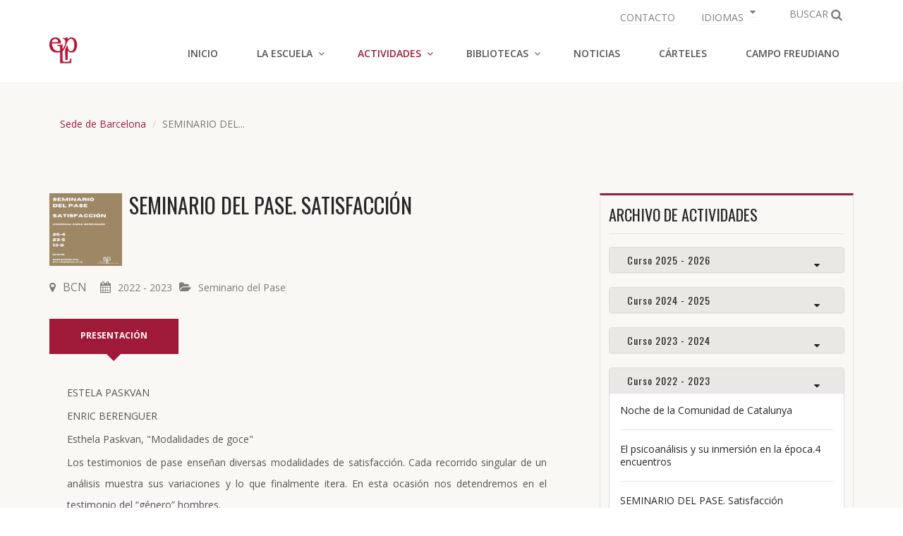

--- FILE ---
content_type: text/html; charset=UTF-8
request_url: https://www.cdcelp.org/es/ficha-actividad.php?f=671&s=1
body_size: 13687
content:
<!DOCTYPE html>
<html lang="es">
<head>
      <meta charset="utf-8">
      <meta http-equiv="X-UA-Compatible" content="IE=edge">
      <meta name="viewport" content="width=device-width, initial-scale=1">
      <title>Comunidad de Cataluña de la Escuela Lacaniana de Psicoanálisis Campo Freudiano. Actividades</title>
      <meta name="description" content="La ELP-Catalunya es una de las diversas comunidades de la Escuela Lacaniana de Psicoanálisis. Desarrolla una intensa actividad en la enseñanza del psicoanálisis, por medio de diferentes espacios. La Comunidad de Catalunya de la ELP cuenta con dos sedes, una en Barcelona y otra en Tarragona">
      <link rel="icon" type="image/png" href="../img/ico/favicon.png">
      <link rel="apple-touch-icon-precomposed" sizes="144x144" href="../img/ico/apple-touch-icon-144-precomposed.png">
      <link rel="apple-touch-icon-precomposed" sizes="114x114" href="../img/ico/apple-touch-icon-114-precomposed.png">
      <link rel="apple-touch-icon-precomposed" sizes="72x72" href="../img/ico/apple-touch-icon-72-precomposed.png">
      <link rel="apple-touch-icon-precomposed" href="../img/ico/apple-touch-icon-57-precomposed.png">
      		<meta property="og:title" content="SEMINARIO DEL PASE.
SATISFACCIÓN" />
            <meta property="og:description" content='ESTELA PASKVAN
ENRIC BERENGUER
Esthela Paskvan, Modalidades de goce 
Los testimonios de pase enseñan diversas modalidade...' />
            <meta property="og:url" content="http://www.cdcelp.org/es/ficha-actividad.php?f=671&s=1" />
            <meta property="og:site_name" content="CdC ELP" />
            <meta property="og:image" content="http://www.cdcelp.org/img/fons-og.jpg" />
            <meta name="twitter:card" content="summary" />
			<meta name="twitter:title" content="CdC ELP. Actividades" />
            <meta name="twitter:description" content="SEMINARIO DEL PASE.
SATISFACCIÓN" />
            <meta name="twitter:url" content="http://www.cdcelp.org/es/ficha-actividad.php?f=671&s=1" />
            <meta name="twitter:image:src" content="http://www.cdcelp.org/img/fons-tw.jpg" />
      <link href="../css/bootstrap/bootstrap.min.css" rel="stylesheet">
      <link rel="stylesheet" href="../fonts/font-awesome/css/font-awesome.min.css">
      <link href='https://fonts.googleapis.com/css?family=Open+Sans:400,600,600italic,400italic,700' rel='stylesheet' type='text/css'>
      <link href="https://fonts.googleapis.com/css?family=Oswald:300,400,700" rel="stylesheet"> 
      <link rel="stylesheet" href="../css/plugins/animate.css">
      <link rel="stylesheet" href="../css/style.css">
      <link rel="stylesheet" href="../css/colors/default-mono.css">
      <link rel="stylesheet" href="../css/cdc.css">
      
    
      <!-- HTML5 shim and Respond.js for IE8 support of HTML5 elements and media queries -->
      <!-- WARNING: Respond.js doesn't work if you view the page via file:// -->
      <!--[if lt IE 9]>
      <script src="https://oss.maxcdn.com/html5shiv/3.7.2/html5shiv.min.js"></script>
      <script src="https://oss.maxcdn.com/respond/1.4.2/respond.min.js"></script>
      <![endif]-->
      <link rel="stylesheet" href="../css/cookieconsent.min.css">
      <link rel="stylesheet" href="../css/cookieconsentCustom.css">
      <script src="../js/cookieconsent.min.js"></script>
      <script src="../js/cookies-es.js"></script>
      <script>
        function myScripts() {
          (function(i,s,o,g,r,a,m){i['GoogleAnalyticsObject']=r;i[r]=i[r]||function(){
          (i[r].q=i[r].q||[]).push(arguments)},i[r].l=1*new Date();a=s.createElement(o),
          m=s.getElementsByTagName(o)[0];a.async=1;a.src=g;m.parentNode.insertBefore(a,m)
          })(window,document,'script','https://www.google-analytics.com/analytics.js','ga');

          ga('create', 'UA-16241163-1', 'auto');
          ga('send', 'pageview');
        }
    </script>
</head>
  <body>
  <!-- Contenidor  principal de la pàgina -->
  	<div class="main_wrapper">
	
        <!-- Top bar: idenfiticació, contacte i menú d'idiomes -->
        <div class="topbar clearfix">
			<div class="container">
            	<ul class="topbar-right">
                  	<li class="language"><a href="institucion/sedes.php"><i>CONTACTO</i></a></li>
                  	<li class="dropdown language">
                    	<a href="#" class="dropdown-toggle" data-toggle="dropdown" role="button" aria-haspopup="true" aria-expanded="false">
                    		<i>IDIOMAS</i>
                    		<i class="fa fa-caret-down"></i>
                    	</a>
                		<ul class="dropdown-menu">
                        	<li class="active"><a href="../index.php">Castellano</a></li>
                            <li><a href="../index-ca.php">Català</a></li>
                        </ul>
              		</li>
                    <li class="dropdown top-search list-inline">
            			<a href="#" class="dropdown-toggle" data-toggle="dropdown" role="button" aria-haspopup="true" aria-expanded="false">
            			<span>BUSCAR</span> <i class="fa fa-search"></i>
                    </a>
                    	<ul class="dropdown-menu">
                        	<li class="search-google">
								<script>
                                  (function() {
                                    var cx = '010708617579046147123:hqzf1ssbppq';
                                    var gcse = document.createElement('script');
                                    gcse.type = 'text/javascript';
                                    gcse.async = true;
                                    gcse.src = 'https://cse.google.com/cse.js?cx=' + cx;
                                    var s = document.getElementsByTagName('script')[0];
                                    s.parentNode.insertBefore(gcse, s);
                                  })();
                                </script>
                                <gcse:search></gcse:search>
                            </li>
                   	 	</ul>
                    </li>
            	</ul>
			</div>
        </div><!-- Fi Top bar: idenfiticació, contacte i menú d'idiomes -->

		<!-- Menú de navegació principal de la pàgina -->
    	<div class="header clearfix">
      		<nav class="navbar navbar-main navbar-default">
        		<div class="container">
          			<div class="row">
            			<div class="col-xs-12">
              				<div class="header_inner">
                				<!-- Logo i menú adaptat a dispositius mòbils -->
                				<div class="navbar-header">
                  					<button type="button" class="navbar-toggle collapsed" data-toggle="collapse" data-target="#main-nav" aria-expanded="false">
                                          <span class="sr-only">Navegación</span>
                                          <span class="icon-bar"></span>
                                          <span class="icon-bar"></span>
                                          <span class="icon-bar"></span>
                  					</button>
                  					<a class="navbar-brand logo clearfix" href="../index.php"><img src="../img/logo.png" alt="Logo de la ELP" /></a>
                				</div><!-- Fi Logo i menú adaptat a dispositius mòbils -->
                				<!-- Elements del menú de navegació principal -->
                				<div class="collapse navbar-collapse" id="main-nav">
                  					<ul class="nav navbar-nav navbar-right">
                  						<li><a href="../index.php">Inicio</a></li>
                  						<li class="dropdown list-inline"><a href="#" class="dropdown-toggle" data-toggle="dropdown" role="button" aria-haspopup="true" aria-expanded="false">La Escuela</a>
                    						<ul class="dropdown-menu">
                                            	<li><a href="institucion/index.php">Presentación</a></li>
                      							<li><a href="institucion/sedes.php">Sedes</a></li>
                      							<li class="dropdown"><a href="#" class="dropdown-toggle" data-toggle="dropdown" role="button" aria-haspopup="true" aria-expanded="false">Organización</a>
                        							<ul class="dropdown-menu">
                                                    	<li><a href="institucion/organizacion.php#jdir">Junta directiva</a></li>
                                                  		<li><a href="institucion/organizacion.php#comi">Comisiones</a></li>
                                                	</ul>
                      							</li>
                                                <li><a href="institucion/miembros-socios-sede.php">Miembros y socios de sede</a></li>
                                                <li><a href="institucion/alocuciones-institucionales.php">Alocuciones institucionales</a></li>
                    						</ul>
                  						</li>
                                        <li class="dropdown active"><a href="#" class="dropdown-toggle" data-toggle="dropdown" role="button" aria-haspopup="true" aria-expanded="false">ACTIVIDADES</a>
                                        	<ul class="dropdown-menu">
                                            	<li><a href="actividades.php?s=1">Sede de Barcelona</a></li>
                                          		<li><a href="actividades.php?s=2">Sede de Tarragona</a></li>
                                                <li><a href="actividades.php?s=3">Biblioteca Barcelona</a></li>
                                                <li><a href="actividades.php?s=4">Biblioteca Tarragona</a></li>
                                                <li><a href="agenda.php">Agenda</a></li>
                                        	</ul>
                  						</li>
                                        <li class="dropdown"><a href="#" class="dropdown-toggle" data-toggle="dropdown" role="button" aria-haspopup="true" aria-expanded="false">BIBLIOTECAS</a>
                    						<ul class="dropdown-menu">
                                            	<li><a href="bibliotecas/index.php">Presentación</a></li>
                      							<li><a href="bibliotecas/biblioteca-barcelona-presentacion.php">Biblioteca Barcelona</a></li>
                      							<li><a href="bibliotecas/biblioteca-tarragona-presentacion.php">Biblioteca Tarragona</a>
                      							<li><a href="http://cdcelp.oaistore.es/opac/index.php?codopac=OPEXT&cabecera=no" target="_blank">Catálogo en línea</a></li>
                      							<li class="dropdown"><a href="#" class="dropdown-toggle" data-toggle="dropdown" role="button" aria-haspopup="true" aria-expanded="false">Recursos</a>
                        							<ul class="dropdown-menu">
                                                      	<li><a href="bibliotecas/recursos-libros.php">Libros</a></li>
														<li><a href="bibliotecas/recursos-revistas.php">Revistas</a></li>
                                                      	<li><a href="bibliotecas/recursos-resenas.php">Reseñas</a></li>
                        							</ul>
                      							</li>
                    						</ul>
                  						</li>
                  						<li><a href="noticias.php">Noticias</a></li>                                        	
                 						<li><a href="carteles/index.php">Cárteles</a></li>
                  						<li><a href="enlaces/index.php">Campo Freudiano</a></li>
                  					</ul>
                				</div><!-- Fi Elements del menú de navegació principal -->
              				</div>
            			</div>
          			</div>
        		</div><!-- /.container -->
      		</nav><!-- navbar -->
		</div><!-- Fi Menú de navegació principal de la pàgina -->
		
	<div class="single_content  bg-continguts-lloc">
    		
			<div class="container">
                      	<ol class="breadcrumb">
                  <li><a href="actividades.php?s=1">Sede de Barcelona</a></li>
                  <li class="active">SEMINARIO DEL...</li>
                </ol>
				<div class="row" id="container-activitats">
          
					<div class="col-xs-12 col-sm-8 col-md-8 custom_right">
                    
 
                    	<div class="ficha-imagen-izq">
                    		<img src="../img/activitats/seminariopaseabrildef.jpg" class="img-responsive">
                        </div>
                        <div class="ficha-texto-der">
                    		<h1 class="titular-fitxa-accio">SEMINARIO DEL PASE.
SATISFACCIÓN</em></i></h1>
                       </div>

                       
                <div class="meta meta-custom" style="clear: both; padding-top: 15px;">
                                            <span class="place"><i class="fa fa-map-marker" aria-hidden="true"></i>BCN <a href="actividades.php?a=18&amp;s=1"><i class="second-i fa fa-calendar" aria-hidden="true"></i>2022 - 2023</a><a href="actividades-categoria.php?c=74&amp;s=1"><i class="fa fa-folder-open" aria-hidden="true"></i>Seminario del Pase</span></a>
                                    </div>
                    
                    
                        
						<div class="single_content_left padding-border-right-twenty" style="clear: both;" id="textos-gestionats">
							<div class="tab_menu">
								<ul>
									<li class="active"><a href="#presentacio" data-toggle="tab">PRESENTACIÓN</a></li>
                                                                        								</ul>
							</div><!--end tab_menu-->
							<div class="tab-content single_tab_content">
								<div role="tabpanel" class="tab-pane active" id="presentacio">
                                	<div class="text-justify" id="presentacio-activitats">
                                    	<p>ESTELA PASKVAN</p>
<p>ENRIC BERENGUER</p>
<p>Esthela Paskvan, "Modalidades de goce" </p>
<p>Los testimonios de pase enseñan diversas modalidades de satisfacción. Cada recorrido singular de un análisis muestra sus variaciones y lo que finalmente itera. En esta ocasión nos detendremos en el testimonio del “género” hombres.  </p>
<p> </p>
<p>Enric Berenguer, "Lo femenino y sus semblantes en un análisis de hombre"</p>
<p>Lo femenino no concierne menos esencialmente a quienes se sitúan del lado masculino de la sexuación. Es una necesidad de estructura que se declina en función de las contingencias de la aventura del sujeto. En mi caso, una fobia fue el primer intento, fallido, de tratar lo hetero de lo sexual. Pero la nominación del síntoma se produjo en torno a un significante que, como se revelaría al final de la cura, concernía muy particularmente a la feminidad en tanto vinculada al misterio del cuerpo del ser hablante. </p>
<p> </p>
<p> </p></em></i></strong></b></a>                                    </div>
                                                                        <div class="text-justify" id="presentacio-activitats">
                                        <h2>CALENDARIO</h2>                                    
                                    <p>Próximas fechas: </p>
<p>Martes 25 de abril</p>
<p>20:30 hs</p>
<p>Estela Pavskan y Enric Berenguer</p>
<p> </p>
<p>Martes 23 de mayo</p>
<p>20:30 hs</p>
<p>Presentan: Neus Carbonell, Betina Ganim y Oriana Novau</p>
<p>Coordina: Enric Berenguer </p>
<p> </p>
<p>Martes 13 de junio </p>
<p>20:30 hs</p>
<p>Laura Canedo</p>
<p>Enric Berenguer</p>
<p> </p>
<p><em>Modalidad Presencial</em></p>
<p><em>Sta. Perpétua, 10-12</em></p></em></i></strong></b></a>                                    </div>
                                    								</div><!--end tab-pane-->
                                
								<div role="tabpanel" class="tab-pane" id="sessions">
									                                        <dl>
                                        														 <dt>Horario</dt>
                                                     <dd>
                                                 A determinar                                                    </dd>
											                                        </dl>
									  								</div><!--end tab-pane-->
                                
                               
								<div role="tabpanel" class="tab-pane" id="documents">
                                
                                
																	    <ul class="list-group">
									    <li class="list-group-item">
                                        	                                        <a href="../docs/" download></em></i></a><br>
									      									      </li>
								      </ul>
									  									
								</div><!--end tab-pane-->

							</div><!--end tab-content-->
                            
						</div><!--end single content left-->
                        
                        <div class="comparteix-content-un">
								<p>Compartir</p>
                                <ul>
													
                                                									
                                                <li><a href="http://twitter.com/intent/tweet?status=SEMINARIO DEL PASE.
SATISFACCIÓN+http%3A%2F%2Fwww.cdcelp.org%2Fes%2Fficha-actividad.php?f=671&s=1" rel="me" target="_blank" data-sbg-width="600"  data-sbg-height="368"><img src="../img/social/twitter.png" width="32" height="32" alt="Compartir en Twitter"/></a></li>
                                                
                                                <li><a href="http://www.facebook.com/share.php?u=http%3A%2F%2Fwww.cdcelp.org%2Fes%2Fficha-actividad.php?f=671&s=1" rel="me" target="_blank" data-sbg-width="600"  data-sbg-height="368"><img src="../img/social/facebook.png" width="32" height="32" alt="Compartir en Facebook"/></a></li>
                                    
 										   </ul>
        </div><!-- ./Compartir a la xarxa -->
        
          </div><!--end custom_right-->
          
					
					<div class="col-xs-12 col-sm-4 post_right">
            <div class="post_right_inner">
              <div class="related_post_sec related_post_sec-custom">
                
                <div class="list_block">
                  <h3>ARCHIVO DE ACTIVIDADES</h3>
                  <!-- acordio -->
                  <div class="panel-group" id="accordion" role="tablist" aria-multiselectable="true">
                                                    <div class="panel panel-default">
                                <div class="panel-heading" role="tab" id="headingOne">
                                  <h4 class="panel-title panel-title-custom">
                                    <a role="button" data-toggle="collapse" data-parent="#accordion" href="#collapse26" aria-expanded="true" aria-controls="#collapse26">Curso 2025 - 2026 <i class="fa fa-caret-down"></i></a>
                                    
                                  </h4>
                                </div>
                                                                <div id="collapse26" class="panel-collapse collapse" role="tabpanel">
                                                                  <div class="panel-body">
                                    <ul class="list-group">
                                                                            	<li class="links-accordio-nom-curt">
                                                                                        			<a href="ficha-actividad.php?f=933&amp;s=1">Miller y la topología</em></i></a>
                                                                                        </li>
                                                                              	<li class="links-accordio-nom-curt">
                                                                                        			<a href="ficha-actividad.php?f=927&amp;s=1">Seminario de la CdC-ELP: A vueltas con el <em>Sinthome</em></em></i></a>
                                                                                        </li>
                                                                              	<li class="links-accordio-nom-curt">
                                                                                        			<a href="ficha-actividad.php?f=923&amp;s=1">Hacia el XV Congreso de la AMP</em></i></a>
                                                                                        </li>
                                                                              	<li class="links-accordio-nom-curt">
                                                                                        			<a href="ficha-actividad.php?f=921&amp;s=1">Presentación de Freudiana 104</em></i></a>
                                                                                        </li>
                                                                              	<li class="links-accordio-nom-curt">
                                                                                        			<a href="ficha-actividad.php?f=911&amp;s=1">Reunión Institucional Anual de la CdC-ELP</em></i></a>
                                                                                        </li>
                                                                              	<li class="links-accordio-nom-curt">
                                                                                        			<a href="ficha-actividad.php?f=907&amp;s=1">Mañanas del Directorio Ampliado</em></i></a>
                                                                                        </li>
                                                                              	<li class="links-accordio-nom-curt">
                                                                                        			<a href="ficha-actividad.php?f=898&amp;s=1">Presentación del curso de Jacques-Alain Miller</em></i></a>
                                                                                        </li>
                                                                              	<li class="links-accordio-nom-curt">
                                                                                        			<a href="ficha-actividad.php?f=897&amp;s=1">Enseñanzas a riesgo propio</em></i></a>
                                                                                        </li>
                                                                              	<li class="links-accordio-nom-curt">
                                                                                        			<a href="ficha-actividad.php?f=889&amp;s=1">Hacia las XXIV Jornadas de la ELP</em></i></a>
                                                                                        </li>
                                                                              
                                    </ul>
                                  </div>
                                </div>
                              </div>
						                                <div class="panel panel-default">
                                <div class="panel-heading" role="tab" id="headingOne">
                                  <h4 class="panel-title panel-title-custom">
                                    <a role="button" data-toggle="collapse" data-parent="#accordion" href="#collapse23" aria-expanded="true" aria-controls="#collapse23">Curso 2024 - 2025 <i class="fa fa-caret-down"></i></a>
                                    
                                  </h4>
                                </div>
                                                                <div id="collapse23" class="panel-collapse collapse" role="tabpanel">
                                                                  <div class="panel-body">
                                    <ul class="list-group">
                                                                            	<li class="links-accordio-nom-curt">
                                                                                        			<a href="ficha-actividad.php?f=893&amp;s=1">Presentación de Freudiana 103</em></i></a>
                                                                                        </li>
                                                                              	<li class="links-accordio-nom-curt">
                                                                                        			<a href="ficha-actividad.php?f=885&amp;s=1">25 aniversario de la ELP</em></i></a>
                                                                                        </li>
                                                                              	<li class="links-accordio-nom-curt">
                                                                                        			<a href="ficha-actividad.php?f=877&amp;s=1">Ciclo de encuentros sobre el cártel en la CdC-ELP</em></i></a>
                                                                                        </li>
                                                                              	<li class="links-accordio-nom-curt">
                                                                                        			<a href="ficha-actividad.php?f=873&amp;s=1">Noche de Escuela</em></i></a>
                                                                                        </li>
                                                                              	<li class="links-accordio-nom-curt">
                                                                                        			<a href="ficha-actividad.php?f=871&amp;s=1">Seminario de la Comunitat de Catalunya de la ELP</em></i></a>
                                                                                        </li>
                                                                              	<li class="links-accordio-nom-curt">
                                                                                        			<a href="ficha-actividad.php?f=867&amp;s=1">SOL · Sábados de Orientación Lacaniana</em></i></a>
                                                                                        </li>
                                                                              	<li class="links-accordio-nom-curt">
                                                                                        			<a href="ficha-actividad.php?f=863&amp;s=1">EL MOMENTO DEL PASE</em></i></a>
                                                                                        </li>
                                                                              	<li class="links-accordio-nom-curt">
                                                                                        			<a href="ficha-actividad.php?f=861&amp;s=1">HACIA PIPOL 12: "MALESTAR EN LA FAMILIA"</em></i></a>
                                                                                        </li>
                                                                              	<li class="links-accordio-nom-curt">
                                                                                        			<a href="ficha-actividad.php?f=859&amp;s=1">Noche de la CdC</em></i></a>
                                                                                        </li>
                                                                              	<li class="links-accordio-nom-curt">
                                                                                        			<a href="ficha-actividad.php?f=857&amp;s=1">REUNIÓN INSTITUCIONAL</em></i></a>
                                                                                        </li>
                                                                              	<li class="links-accordio-nom-curt">
                                                                                        			<a href="ficha-actividad.php?f=855&amp;s=1">LACAN Y LAS MATEMÁTICAS</em></i></a>
                                                                                        </li>
                                                                              	<li class="links-accordio-nom-curt">
                                                                                        			<a href="ficha-actividad.php?f=853&amp;s=1">El caso Aimée</em></i></a>
                                                                                        </li>
                                                                              	<li class="links-accordio-nom-curt">
                                                                                        			<a href="ficha-actividad.php?f=843&amp;s=1">Respuestas de lo real</em></i></a>
                                                                                        </li>
                                                                              	<li class="links-accordio-nom-curt">
                                                                                        			<a href="ficha-actividad.php?f=839&amp;s=1">REUNIÓN INSTITUCIONAL ANUAL DE LA CDC-ELP</em></i></a>
                                                                                        </li>
                                                                              	<li class="links-accordio-nom-curt">
                                                                                        			<a href="ficha-actividad.php?f=832&amp;s=1">Garraf hacia las XXIII Jornadas de la ELP</em></i></a>
                                                                                        </li>
                                                                              	<li class="links-accordio-nom-curt">
                                                                                        			<a href="ficha-actividad.php?f=830&amp;s=1">NOCHE SOBRE EL CÁRTEL </em></i></a>
                                                                                        </li>
                                                                              	<li class="links-accordio-nom-curt">
                                                                                        			<a href="ficha-actividad.php?f=828&amp;s=1">SOL (Sábados de Orientación Lacaniana)</em></i></a>
                                                                                        </li>
                                                                              	<li class="links-accordio-nom-curt">
                                                                                        			<a href="ficha-actividad.php?f=820&amp;s=1">Espacio preparatorio de la Comunidad de Catalunya . 
 </em></i></a>
                                                                                        </li>
                                                                              
                                    </ul>
                                  </div>
                                </div>
                              </div>
						                                <div class="panel panel-default">
                                <div class="panel-heading" role="tab" id="headingOne">
                                  <h4 class="panel-title panel-title-custom">
                                    <a role="button" data-toggle="collapse" data-parent="#accordion" href="#collapse21" aria-expanded="true" aria-controls="#collapse21">Curso 2023 - 2024 <i class="fa fa-caret-down"></i></a>
                                    
                                  </h4>
                                </div>
                                                                <div id="collapse21" class="panel-collapse collapse" role="tabpanel">
                                                                  <div class="panel-body">
                                    <ul class="list-group">
                                                                            	<li class="links-accordio-nom-curt">
                                                                                        			<a href="ficha-actividad.php?f=817&amp;s=1">La apuesta por la juventud</em></i></a>
                                                                                        </li>
                                                                              	<li class="links-accordio-nom-curt">
                                                                                        			<a href="ficha-actividad.php?f=815&amp;s=1">VIENA 100!</em></i></a>
                                                                                        </li>
                                                                              	<li class="links-accordio-nom-curt">
                                                                                        			<a href="ficha-actividad.php?f=803&amp;s=1">SOL · Sábados de Orientación Lacaniana</em></i></a>
                                                                                        </li>
                                                                              	<li class="links-accordio-nom-curt">
                                                                                        			<a href="ficha-actividad.php?f=791&amp;s=1">Espacio de Enseñanzas del Pase de la CdC-ELP</em></i></a>
                                                                                        </li>
                                                                              	<li class="links-accordio-nom-curt">
                                                                                        			<a href="ficha-actividad.php?f=786&amp;s=1">Una lectura de <em>L’étourdit</em></em></i></a>
                                                                                        </li>
                                                                              	<li class="links-accordio-nom-curt">
                                                                                        			<a href="ficha-actividad.php?f=784&amp;s=1"><em>Lo que el psicoanálisis enseña sobre el niño.</em></em></i></a>
                                                                                        </li>
                                                                              	<li class="links-accordio-nom-curt">
                                                                                        			<a href="ficha-actividad.php?f=782&amp;s=1"><em>Versiones de la homosexualidad masculina: ¿Dónde está el padre?.</em></em></i></a>
                                                                                        </li>
                                                                              	<li class="links-accordio-nom-curt">
                                                                                        			<a href="ficha-actividad.php?f=779&amp;s=1">El XIV Congreso de la AMP en la Comunitat de Catalunya de la ELP: “Todo el mundo es loco”</em></i></a>
                                                                                        </li>
                                                                              	<li class="links-accordio-nom-curt">
                                                                                        			<a href="ficha-actividad.php?f=777&amp;s=1"><em>Clínica y pragmática del cuerpo hablante</em></em></i></a>
                                                                                        </li>
                                                                              	<li class="links-accordio-nom-curt">
                                                                                        			<a href="ficha-actividad.php?f=762&amp;s=1">Jornada de Cárteles de la CdC-ELP</em></i></a>
                                                                                        </li>
                                                                              	<li class="links-accordio-nom-curt">
                                                                                        			<a href="ficha-actividad.php?f=752&amp;s=1">Nit de la Comunitat de Catalunya hacia el XIV Congreso AMP</em></i></a>
                                                                                        </li>
                                                                              	<li class="links-accordio-nom-curt">
                                                                                        			<a href="ficha-actividad.php?f=743&amp;s=1">VELADA INTERCOMUNIDADES DE CÁRTELES DE LA ELP</em></i></a>
                                                                                        </li>
                                                                              	<li class="links-accordio-nom-curt">
                                                                                        			<a href="ficha-actividad.php?f=735&amp;s=1">Perspectivas y construcciones del <em>Seminario 14</em> de Jacques Lacan</em></i></a>
                                                                                        </li>
                                                                              	<li class="links-accordio-nom-curt">
                                                                                        			<a href="ficha-actividad.php?f=731&amp;s=1">Reunión Institucional Anual</em></i></a>
                                                                                        </li>
                                                                              	<li class="links-accordio-nom-curt">
                                                                                        			<a href="ficha-actividad.php?f=727&amp;s=1">Nit de la Comunitat de Catalunya</em></i></a>
                                                                                        </li>
                                                                              	<li class="links-accordio-nom-curt">
                                                                                        			<a href="ficha-actividad.php?f=720&amp;s=1">Seminario del Pase</em></i></a>
                                                                                        </li>
                                                                              	<li class="links-accordio-nom-curt">
                                                                                        			<a href="ficha-actividad.php?f=718&amp;s=1">Seminario del Pase. </em></i></a>
                                                                                        </li>
                                                                              	<li class="links-accordio-nom-curt">
                                                                                        			<a href="ficha-actividad.php?f=712&amp;s=1">Noche de la Comunidad de Catalunya</em></i></a>
                                                                                        </li>
                                                                              	<li class="links-accordio-nom-curt">
                                                                                        			<a href="ficha-actividad.php?f=710&amp;s=1">Seminario del Pase</em></i></a>
                                                                                        </li>
                                                                              	<li class="links-accordio-nom-curt">
                                                                                        			<a href="ficha-actividad.php?f=708&amp;s=1">SEMINARIO DE LA COMUNITAT DE CATALUNYA-ELP</em></i></a>
                                                                                        </li>
                                                                              	<li class="links-accordio-nom-curt">
                                                                                        			<a href="ficha-actividad.php?f=706&amp;s=1"> SOL. SÁBADOS DE ORIENTACIÓN LACANIANA</em></i></a>
                                                                                        </li>
                                                                              
                                    </ul>
                                  </div>
                                </div>
                              </div>
						                                <div class="panel panel-default">
                                <div class="panel-heading" role="tab" id="headingOne">
                                  <h4 class="panel-title panel-title-custom">
                                    <a role="button" data-toggle="collapse" data-parent="#accordion" href="#collapse18" aria-expanded="true" aria-controls="#collapse18">Curso 2022 - 2023 <i class="fa fa-caret-down"></i></a>
                                    
                                  </h4>
                                </div>
                                                                <div id="collapse18" class="panel-collapse collapse in" role="tabpanel">
                                                                  <div class="panel-body">
                                    <ul class="list-group">
                                                                            	<li class="links-accordio-nom-curt">
                                                                                        			<a href="ficha-actividad.php?f=692&amp;s=1">Noche de la Comunidad de Catalunya</em></i></a>
                                                                                        </li>
                                                                              	<li class="links-accordio-nom-curt">
                                                                                        			<a href="ficha-actividad.php?f=690&amp;s=1">El psicoanálisis y su inmersión en la época.4 encuentros</em></i></a>
                                                                                        </li>
                                                                              	<li class="links-accordio-nom-curt">
                                                                                        			<a href="ficha-actividad.php?f=688&amp;s=1">SEMINARIO DEL PASE. Satisfacción</em></i></a>
                                                                                        </li>
                                                                              	<li class="links-accordio-nom-curt">
                                                                                        			<a href="ficha-actividad.php?f=687&amp;s=1">Invitación a la presentación de EL NACIMIENTO DEL CAMPO FREUDIANO</em></i></a>
                                                                                        </li>
                                                                              	<li class="links-accordio-nom-curt">
                                                                                        			<a href="ficha-actividad.php?f=685&amp;s=1">Conversaciones sobre el Cartel</em></i></a>
                                                                                        </li>
                                                                              	<li class="links-accordio-nom-curt">
                                                                                        			<a href="ficha-actividad.php?f=682&amp;s=1">CONVERSACIONES SOBRE EL CARTEL</em></i></a>
                                                                                        </li>
                                                                              	<li class="links-accordio-nom-curt">
                                                                                        			<a href="ficha-actividad.php?f=680&amp;s=1">SOL</em></i></a>
                                                                                        </li>
                                                                              	<li class="links-accordio-nom-curt">
                                                                                        			<a href="ficha-actividad.php?f=676&amp;s=1">El psicoanálisis y su inmersión en la época. 4 encuentros</em></i></a>
                                                                                        </li>
                                                                              	<li class="links-accordio-nom-curt">
                                                                                        			<a href="ficha-actividad.php?f=673&amp;s=1">CLÍNICA Y CRÍTICA DEL PATRIARCADO. Hacia Pipol 11. Todos iguales</em></i></a>
                                                                                        </li>
                                                                              	<li class="links-accordio-nom-curt">
                                                                                        			<a class="nom-curt-actiu" href="ficha-actividad.php?f=671&amp;s=1">SEMINARIO DEL PASE.  Satisfacción</em></i></a>
                                                                                        </li>
                                                                              	<li class="links-accordio-nom-curt">
                                                                                        			<a href="ficha-actividad.php?f=667&amp;s=1">SANT JORDI - PORTES OBERTES</em></i></a>
                                                                                        </li>
                                                                              	<li class="links-accordio-nom-curt">
                                                                                        			<a href="ficha-actividad.php?f=665&amp;s=1">ESPACIO PREPARATORIO XXII JORNADAS DE LA ELP</em></i></a>
                                                                                        </li>
                                                                              	<li class="links-accordio-nom-curt">
                                                                                        			<a href="ficha-actividad.php?f=661&amp;s=1">Seminario del Pase. SATISFACCIÓN</em></i></a>
                                                                                        </li>
                                                                              	<li class="links-accordio-nom-curt">
                                                                                        			<a href="ficha-actividad.php?f=655&amp;s=1">Lacan. El artista nos lleva siempre la delantera</em></i></a>
                                                                                        </li>
                                                                              	<li class="links-accordio-nom-curt">
                                                                                        			<a href="ficha-actividad.php?f=653&amp;s=1">El Psicoanálisis y su inmersión en la época.
4 encuentros</em></i></a>
                                                                                        </li>
                                                                              	<li class="links-accordio-nom-curt">
                                                                                        			<a href="ficha-actividad.php?f=651&amp;s=1">Presentación del libro de RBA-ELP EL DESEO TRANS de Jacques Alain-Miller y Otros
Vilma Coccoz (Coord.)</em></i></a>
                                                                                        </li>
                                                                              	<li class="links-accordio-nom-curt">
                                                                                        			<a href="ficha-actividad.php?f=649&amp;s=1">CONVERSACIONES SOBRE EL CARTEL. El cartel como vínculo social</em></i></a>
                                                                                        </li>
                                                                              	<li class="links-accordio-nom-curt">
                                                                                        			<a href="ficha-actividad.php?f=643&amp;s=1">SEMINARIO DEL PASE. "Alma, agalma y palea"</em></i></a>
                                                                                        </li>
                                                                              	<li class="links-accordio-nom-curt">
                                                                                        			<a href="ficha-actividad.php?f=639&amp;s=1">CONVERSACIONES SOBRE EL CARTEL. El cartel como arma política de la Escuela</em></i></a>
                                                                                        </li>
                                                                              	<li class="links-accordio-nom-curt">
                                                                                        			<a href="ficha-actividad.php?f=637&amp;s=1">CLÍNICA Y CRÍTICA DEL PATRIARCADO. Hacia PIPOL 11</em></i></a>
                                                                                        </li>
                                                                              	<li class="links-accordio-nom-curt">
                                                                                        			<a href="ficha-actividad.php?f=627&amp;s=1">Seminario del Pase. </em></i></a>
                                                                                        </li>
                                                                              	<li class="links-accordio-nom-curt">
                                                                                        			<a href="ficha-actividad.php?f=625&amp;s=1">CONVOCATORIA DE REUNIÓN INSTITUCIONAL </em></i></a>
                                                                                        </li>
                                                                              	<li class="links-accordio-nom-curt">
                                                                                        			<a href="ficha-actividad.php?f=582&amp;s=1">Debates de actualidad: “Recuerdo, Repetición, ¿Elaboración? Lenguajes de la memoria”</em></i></a>
                                                                                        </li>
                                                                              	<li class="links-accordio-nom-curt">
                                                                                        			<a href="ficha-actividad.php?f=613&amp;s=1">Reunión Institucional Comunidad de Cataluña CdC-ELP </em></i></a>
                                                                                        </li>
                                                                              
                                    </ul>
                                  </div>
                                </div>
                              </div>
						                                <div class="panel panel-default">
                                <div class="panel-heading" role="tab" id="headingOne">
                                  <h4 class="panel-title panel-title-custom">
                                    <a role="button" data-toggle="collapse" data-parent="#accordion" href="#collapse17" aria-expanded="true" aria-controls="#collapse17">Curso 2021 - 2022 <i class="fa fa-caret-down"></i></a>
                                    
                                  </h4>
                                </div>
                                                                <div id="collapse17" class="panel-collapse collapse" role="tabpanel">
                                                                  <div class="panel-body">
                                    <ul class="list-group">
                                                                            	<li class="links-accordio-nom-curt">
                                                                                        			<a href="ficha-actividad.php?f=604&amp;s=1">Seminario del Pase</em></i></a>
                                                                                        </li>
                                                                              	<li class="links-accordio-nom-curt">
                                                                                        			<a href="ficha-actividad.php?f=600&amp;s=1">Seminario del Pase. Del deseo de curar(se) al deseo del analista</em></i></a>
                                                                                        </li>
                                                                              	<li class="links-accordio-nom-curt">
                                                                                        			<a href="ficha-actividad.php?f=598&amp;s=1">Seminario de la Escuela. Cómo terminan los análisis</em></i></a>
                                                                                        </li>
                                                                              	<li class="links-accordio-nom-curt">
                                                                                        			<a href="ficha-actividad.php?f=596&amp;s=1">Noches del Directorio Ampliado. HAY UNA ENFERMEDAD EN LA ELP, LAVIDA DE LA ESCUELA: TRANSFERENCIA DE TRABAJO.</em></i></a>
                                                                                        </li>
                                                                              	<li class="links-accordio-nom-curt">
                                                                                        			<a href="ficha-actividad.php?f=592&amp;s=1">Presentación de la revista El Psicoanálisis 39</em></i></a>
                                                                                        </li>
                                                                              	<li class="links-accordio-nom-curt">
                                                                                        			<a href="ficha-actividad.php?f=590&amp;s=1">ESPACIO PREPARATORIO DE LAS XXI JORNADAS DE LA ELP. “Todo el mundo está en <em>su</em> mundo. Clínica de las invenciones singulares”.</em></i></a>
                                                                                        </li>
                                                                              	<li class="links-accordio-nom-curt">
                                                                                        			<a href="ficha-actividad.php?f=588&amp;s=1">Seminario del Pase. Declinación de la creencia</em></i></a>
                                                                                        </li>
                                                                              	<li class="links-accordio-nom-curt">
                                                                                        			<a href="ficha-actividad.php?f=586&amp;s=1">Seminario del Pase</em></i></a>
                                                                                        </li>
                                                                              	<li class="links-accordio-nom-curt">
                                                                                        			<a href="ficha-actividad.php?f=584&amp;s=1">Seminario del Pase. </em></i></a>
                                                                                        </li>
                                                                              	<li class="links-accordio-nom-curt">
                                                                                        			<a href="ficha-actividad.php?f=578&amp;s=1">Seminario del Pase</em></i></a>
                                                                                        </li>
                                                                              	<li class="links-accordio-nom-curt">
                                                                                        			<a href="ficha-actividad.php?f=563&amp;s=1">Testimonio de Pase de Enric Berenguer</em></i></a>
                                                                                        </li>
                                                                              	<li class="links-accordio-nom-curt">
                                                                                        			<a href="ficha-actividad.php?f=557&amp;s=1">Reunión Institucional CdC-ELP 2020-2021</em></i></a>
                                                                                        </li>
                                                                              	<li class="links-accordio-nom-curt">
                                                                                        			<a href="ficha-actividad.php?f=555&amp;s=1">Firma de convenio ODFM y FCPOL</em></i></a>
                                                                                        </li>
                                                                              	<li class="links-accordio-nom-curt">
                                                                                        			<a href="ficha-actividad.php?f=543&amp;s=1">Jornada de Cárteles Exprés</em></i></a>
                                                                                        </li>
                                                                              	<li class="links-accordio-nom-curt">
                                                                                        			<a href="ficha-actividad.php?f=540&amp;s=1">EL OTRO SEXO: BORDES DE LO FEMENINO</em></i></a>
                                                                                        </li>
                                                                              	<li class="links-accordio-nom-curt">
                                                                                        			<a href="ficha-actividad.php?f=523&amp;s=1">Enseñanzas del Pase, Noches del AE 
 </em></i></a>
                                                                                        </li>
                                                                              	<li class="links-accordio-nom-curt">
                                                                                        			<a href="ficha-actividad.php?f=606&amp;s=1">La apuesta del cártel</em></i></a>
                                                                                        </li>
                                                                              
                                    </ul>
                                  </div>
                                </div>
                              </div>
						                                <div class="panel panel-default">
                                <div class="panel-heading" role="tab" id="headingOne">
                                  <h4 class="panel-title panel-title-custom">
                                    <a role="button" data-toggle="collapse" data-parent="#accordion" href="#collapse16" aria-expanded="true" aria-controls="#collapse16">Curso 2020 - 2021 <i class="fa fa-caret-down"></i></a>
                                    
                                  </h4>
                                </div>
                                                                <div id="collapse16" class="panel-collapse collapse" role="tabpanel">
                                                                  <div class="panel-body">
                                    <ul class="list-group">
                                                                            	<li class="links-accordio-nom-curt">
                                                                                        			<a href="ficha-actividad.php?f=529&amp;s=1">Espacio preparatorio de las XX Jornadas de la ELP
“Marcas del trauma”</em></i></a>
                                                                                        </li>
                                                                              	<li class="links-accordio-nom-curt">
                                                                                        			<a href="ficha-actividad.php?f=521&amp;s=1">Espacio preparatorio para el Congreso de la AMP – 2022 
El goce y sus destinos
 </em></i></a>
                                                                                        </li>
                                                                              	<li class="links-accordio-nom-curt">
                                                                                        			<a href="ficha-actividad.php?f=518&amp;s=1">Debates de actualidad
Cuerpo y lazos sociales  </em></i></a>
                                                                                        </li>
                                                                              	<li class="links-accordio-nom-curt">
                                                                                        			<a href="ficha-actividad.php?f=512&amp;s=1">Enseñanzas del Pase</em></i></a>
                                                                                        </li>
                                                                              	<li class="links-accordio-nom-curt">
                                                                                        			<a href="ficha-actividad.php?f=508&amp;s=1">Hacia PIPOL 10. Los complejos familiares en el siglo XXI</em></i></a>
                                                                                        </li>
                                                                              
                                    </ul>
                                  </div>
                                </div>
                              </div>
						                                <div class="panel panel-default">
                                <div class="panel-heading" role="tab" id="headingOne">
                                  <h4 class="panel-title panel-title-custom">
                                    <a role="button" data-toggle="collapse" data-parent="#accordion" href="#collapse15" aria-expanded="true" aria-controls="#collapse15">Curso 2019 - 2020 <i class="fa fa-caret-down"></i></a>
                                    
                                  </h4>
                                </div>
                                                                <div id="collapse15" class="panel-collapse collapse" role="tabpanel">
                                                                  <div class="panel-body">
                                    <ul class="list-group">
                                                                            	<li class="links-accordio-nom-curt">
                                                                                        			<a href="ficha-actividad.php?f=492&amp;s=1">Impacto de la pandemia en la subjetividad de la época. Debates de actualidad</em></i></a>
                                                                                        </li>
                                                                              	<li class="links-accordio-nom-curt">
                                                                                        			<a href="ficha-actividad.php?f=486&amp;s=1">USOS del MÁS UNO. IV Encuentro Intercarteles en la CdC-ELP</em></i></a>
                                                                                        </li>
                                                                              	<li class="links-accordio-nom-curt">
                                                                                        			<a href="ficha-actividad.php?f=482&amp;s=1">CARTELIZACIÓN!!!</em></i></a>
                                                                                        </li>
                                                                              	<li class="links-accordio-nom-curt">
                                                                                        			<a href="ficha-actividad.php?f=478&amp;s=1">EXPERIENCIA y CARTEL. III Encuentro Intercartels en la CdC-ELP</em></i></a>
                                                                                        </li>
                                                                              	<li class="links-accordio-nom-curt">
                                                                                        			<a href="ficha-actividad.php?f=476&amp;s=1"><em>La transmisión del psicoanálisis.</em> Enseñanzas del Pase</em></i></a>
                                                                                        </li>
                                                                              	<li class="links-accordio-nom-curt">
                                                                                        			<a href="ficha-actividad.php?f=474&amp;s=1">Síntoma y sublimación</em></i></a>
                                                                                        </li>
                                                                              	<li class="links-accordio-nom-curt">
                                                                                        			<a href="ficha-actividad.php?f=472&amp;s=1">Comunicados Urgentes</em></i></a>
                                                                                        </li>
                                                                              	<li class="links-accordio-nom-curt">
                                                                                        			<a href="ficha-actividad.php?f=470&amp;s=1">Encuentro Intercartels en la CdC-ELP</em></i></a>
                                                                                        </li>
                                                                              	<li class="links-accordio-nom-curt">
                                                                                        			<a href="ficha-actividad.php?f=451&amp;s=1"><em>La experiencia analítica</em>. Enseñanzas del Pase.</em></i></a>
                                                                                        </li>
                                                                              	<li class="links-accordio-nom-curt">
                                                                                        			<a href="ficha-actividad.php?f=449&amp;s=1">Leer el sueño en Carteles. II Encuentro Intercartels en la CdC-ELP</em></i></a>
                                                                                        </li>
                                                                              	<li class="links-accordio-nom-curt">
                                                                                        			<a href="ficha-actividad.php?f=446&amp;s=1">Las noches clínicas en la CdC-ELP</em></i></a>
                                                                                        </li>
                                                                              	<li class="links-accordio-nom-curt">
                                                                                        			<a href="ficha-actividad.php?f=438&amp;s=1">Las noches del directorio ampliado. <em>"Garantía y autorización"</em>
</em></i></a>
                                                                                        </li>
                                                                              	<li class="links-accordio-nom-curt">
                                                                                        			<a href="ficha-actividad.php?f=430&amp;s=1">Hacia el XII Congreso de la AMP. El sueño y el límite de su interpretación </em></i></a>
                                                                                        </li>
                                                                              
                                    </ul>
                                  </div>
                                </div>
                              </div>
						                                <div class="panel panel-default">
                                <div class="panel-heading" role="tab" id="headingOne">
                                  <h4 class="panel-title panel-title-custom">
                                    <a role="button" data-toggle="collapse" data-parent="#accordion" href="#collapse14" aria-expanded="true" aria-controls="#collapse14">Curso 2018 - 2019 <i class="fa fa-caret-down"></i></a>
                                    
                                  </h4>
                                </div>
                                                                <div id="collapse14" class="panel-collapse collapse" role="tabpanel">
                                                                  <div class="panel-body">
                                    <ul class="list-group">
                                                                            	<li class="links-accordio-nom-curt">
                                                                                        			<a href="ficha-actividad.php?f=432&amp;s=1">Hacia las XVIII Jornadas de la ELP. “La discordia entre los sexos a la luz del psicoanálisis"</em></i></a>
                                                                                        </li>
                                                                              	<li class="links-accordio-nom-curt">
                                                                                        			<a href="ficha-actividad.php?f=422&amp;s=1">La autoridad analítica: causa y consentimiento.
<em>Silvia Salman</em></em></i></a>
                                                                                        </li>
                                                                              	<li class="links-accordio-nom-curt">
                                                                                        			<a href="ficha-actividad.php?f=417&amp;s=1">Presentación del libro </em></i></a>
                                                                                        </li>
                                                                              	<li class="links-accordio-nom-curt">
                                                                                        			<a href="ficha-actividad.php?f=415&amp;s=1">Conferencia de <em>Patrick Monribot</em></em></i></a>
                                                                                        </li>
                                                                              	<li class="links-accordio-nom-curt">
                                                                                        			<a href="ficha-actividad.php?f=414&amp;s=1">Presentación del libro</em></i></a>
                                                                                        </li>
                                                                              	<li class="links-accordio-nom-curt">
                                                                                        			<a href="ficha-actividad.php?f=397&amp;s=1">Jornada de Carteles</em></i></a>
                                                                                        </li>
                                                                              	<li class="links-accordio-nom-curt">
                                                                                        			<a href="ficha-actividad.php?f=396&amp;s=1">Hacia PIPOL 9</em></i></a>
                                                                                        </li>
                                                                              	<li class="links-accordio-nom-curt">
                                                                                        			<a href="ficha-actividad.php?f=395&amp;s=1">Enseñanzas del Pase</em></i></a>
                                                                                        </li>
                                                                              	<li class="links-accordio-nom-curt">
                                                                                        			<a href="ficha-actividad.php?f=393&amp;s=1"><em> XVII Jornadas ELP</em></em></i></a>
                                                                                        </li>
                                                                              	<li class="links-accordio-nom-curt">
                                                                                        			<a href="ficha-actividad.php?f=392&amp;s=1"><em>Seminario de la Escuela</em></em></i></a>
                                                                                        </li>
                                                                              
                                    </ul>
                                  </div>
                                </div>
                              </div>
						                                <div class="panel panel-default">
                                <div class="panel-heading" role="tab" id="headingOne">
                                  <h4 class="panel-title panel-title-custom">
                                    <a role="button" data-toggle="collapse" data-parent="#accordion" href="#collapse13" aria-expanded="true" aria-controls="#collapse13">Curso 2017 - 2018 <i class="fa fa-caret-down"></i></a>
                                    
                                  </h4>
                                </div>
                                                                <div id="collapse13" class="panel-collapse collapse" role="tabpanel">
                                                                  <div class="panel-body">
                                    <ul class="list-group">
                                                                            	<li class="links-accordio-nom-curt">
                                                                                        			<a href="ficha-actividad.php?f=388&amp;s=1"><em>Seminario de la Escuela</em></em></i></a>
                                                                                        </li>
                                                                              	<li class="links-accordio-nom-curt">
                                                                                        			<a href="ficha-actividad.php?f=384&amp;s=1">I Jornada de la FCPOL "La soledad y el vínculo"</em></i></a>
                                                                                        </li>
                                                                              	<li class="links-accordio-nom-curt">
                                                                                        			<a href="ficha-actividad.php?f=382&amp;s=1"><em> XVII Jornadas ELP</em></em></i></a>
                                                                                        </li>
                                                                              	<li class="links-accordio-nom-curt">
                                                                                        			<a href="ficha-actividad.php?f=378&amp;s=1">Enseñanzas abiertas</em></i></a>
                                                                                        </li>
                                                                              	<li class="links-accordio-nom-curt">
                                                                                        			<a href="ficha-actividad.php?f=371&amp;s=1">Ecos en Barcelona de la Soirée de la AMP, 29 enero 2018</em></i></a>
                                                                                        </li>
                                                                              	<li class="links-accordio-nom-curt">
                                                                                        			<a href="ficha-actividad.php?f=357&amp;s=1">Enseñanzas del Pase</em></i></a>
                                                                                        </li>
                                                                              	<li class="links-accordio-nom-curt">
                                                                                        			<a href="ficha-actividad.php?f=356&amp;s=1">Seminario de praxis lacaniana</em></i></a>
                                                                                        </li>
                                                                              	<li class="links-accordio-nom-curt">
                                                                                        			<a href="ficha-actividad.php?f=344&amp;s=1">"PROPOSICIÓN DEL 9 DE OCTUBRE DE 1967 SOBRE EL PSICOANALISTA DE LA ESCUELA", Cincuenta aniversario</em></i></a>
                                                                                        </li>
                                                                              	<li class="links-accordio-nom-curt">
                                                                                        			<a href="ficha-actividad.php?f=340&amp;s=1">XI Congreso de la AMP Barcelona 2018
 </em></i></a>
                                                                                        </li>
                                                                              	<li class="links-accordio-nom-curt">
                                                                                        			<a href="ficha-actividad.php?f=339&amp;s=1">XVI Jornadas de la ELP</em></i></a>
                                                                                        </li>
                                                                              
                                    </ul>
                                  </div>
                                </div>
                              </div>
						                                <div class="panel panel-default">
                                <div class="panel-heading" role="tab" id="headingOne">
                                  <h4 class="panel-title panel-title-custom">
                                    <a role="button" data-toggle="collapse" data-parent="#accordion" href="#collapse12" aria-expanded="true" aria-controls="#collapse12">Curso 2016 - 2017 <i class="fa fa-caret-down"></i></a>
                                    
                                  </h4>
                                </div>
                                                                <div id="collapse12" class="panel-collapse collapse" role="tabpanel">
                                                                  <div class="panel-body">
                                    <ul class="list-group">
                                                                            	<li class="links-accordio-nom-curt">
                                                                                        			<a href="ficha-actividad.php?f=335&amp;s=1">Jornada "Adolescentes ¿sin normas?"</em></i></a>
                                                                                        </li>
                                                                              	<li class="links-accordio-nom-curt">
                                                                                        			<a href="ficha-actividad.php?f=333&amp;s=1">Testimonio de Pase</em></i></a>
                                                                                        </li>
                                                                              	<li class="links-accordio-nom-curt">
                                                                                        			<a href="ficha-actividad.php?f=327&amp;s=1">XVI Jornadas de la ELP</em></i></a>
                                                                                        </li>
                                                                              	<li class="links-accordio-nom-curt">
                                                                                        			<a href="ficha-actividad.php?f=316&amp;s=1">Jornada "El autismo en lo cotidiano: adolescentes y adultos fuera de la norma"</em></i></a>
                                                                                        </li>
                                                                              	<li class="links-accordio-nom-curt">
                                                                                        			<a href="ficha-actividad.php?f=314&amp;s=1">“PROPOSICIÓN DEL 9 DE OCTUBRE DE 1967 SOBRE EL PSICOANALISTA DE LA ESCUELA", Cincuenta aniversario
 </em></i></a>
                                                                                        </li>
                                                                              	<li class="links-accordio-nom-curt">
                                                                                        			<a href="ficha-actividad.php?f=313&amp;s=1">Espacio del Pase</em></i></a>
                                                                                        </li>
                                                                              	<li class="links-accordio-nom-curt">
                                                                                        			<a href="ficha-actividad.php?f=311&amp;s=1">XI Congreso de la AMP Barcelona 2018
 </em></i></a>
                                                                                        </li>
                                                                              	<li class="links-accordio-nom-curt">
                                                                                        			<a href="ficha-actividad.php?f=307&amp;s=1">PIPOL 8  La clínica fuera de las normas</em></i></a>
                                                                                        </li>
                                                                              	<li class="links-accordio-nom-curt">
                                                                                        			<a href="ficha-actividad.php?f=305&amp;s=1">Analizar al <em>parlêtre</em></em></i></a>
                                                                                        </li>
                                                                              	<li class="links-accordio-nom-curt">
                                                                                        			<a href="ficha-actividad.php?f=303&amp;s=1">Enseñanzas del pase: Momentos del pase en la experiencia analítica</em></i></a>
                                                                                        </li>
                                                                              	<li class="links-accordio-nom-curt">
                                                                                        			<a href="ficha-actividad.php?f=299&amp;s=1">Hacia las XV Jornadas de la ELP. Mujeres, un interrogante para el psicoan&aacute;lisis</em></i></a>
                                                                                        </li>
                                                                              	<li class="links-accordio-nom-curt">
                                                                                        			<a href="ficha-actividad.php?f=296&amp;s=1">La escuela (se) interroga</em></i></a>
                                                                                        </li>
                                                                              	<li class="links-accordio-nom-curt">
                                                                                        			<a href="ficha-actividad.php?f=297&amp;s=1">Coloquio y brindis por Freudiana en su veinticinco aniversario</em></i></a>
                                                                                        </li>
                                                                              
                                    </ul>
                                  </div>
                                </div>
                              </div>
						                                <div class="panel panel-default">
                                <div class="panel-heading" role="tab" id="headingOne">
                                  <h4 class="panel-title panel-title-custom">
                                    <a role="button" data-toggle="collapse" data-parent="#accordion" href="#collapse11" aria-expanded="true" aria-controls="#collapse11">Curso 2015 - 2016 <i class="fa fa-caret-down"></i></a>
                                    
                                  </h4>
                                </div>
                                                                <div id="collapse11" class="panel-collapse collapse" role="tabpanel">
                                                                  <div class="panel-body">
                                    <ul class="list-group">
                                                                            	<li class="links-accordio-nom-curt">
                                                                                        			<a href="ficha-actividad.php?f=295&amp;s=1">BCN. JORNADA DE CÁRTELES</em></i></a>
                                                                                        </li>
                                                                              	<li class="links-accordio-nom-curt">
                                                                                        			<a href="ficha-actividad.php?f=291&amp;s=1">BCN. Noches de la AMP. Hacia el X Congreso de la AMP: El cuerpo hablante: sobre el inconsciente en el siglo XXI.</em></i></a>
                                                                                        </li>
                                                                              	<li class="links-accordio-nom-curt">
                                                                                        			<a href="ficha-actividad.php?f=283&amp;s=1">BCN. Enseñanzas del pase. Deseo de pase: control, autorización, reanálisis</em></i></a>
                                                                                        </li>
                                                                              	<li class="links-accordio-nom-curt">
                                                                                        			<a href="ficha-actividad.php?f=276&amp;s=1">BCN. El Seminario 23 de J. Lacan. El <em>sinthome</em></em></i></a>
                                                                                        </li>
                                                                              	<li class="links-accordio-nom-curt">
                                                                                        			<a href="ficha-actividad.php?f=273&amp;s=1">BCN. L’escriptura de la sexuació en els matemes de Lacan</em></i></a>
                                                                                        </li>
                                                                              	<li class="links-accordio-nom-curt">
                                                                                        			<a href="ficha-actividad.php?f=272&amp;s=1">BCN. Hacia las XIV Jornadas de la ELP: Crisis. ¿Qué dicen los psicoanalistas?</em></i></a>
                                                                                        </li>
                                                                              	<li class="links-accordio-nom-curt">
                                                                                        			<a href="ficha-actividad.php?f=286&amp;s=1"> BCN . Declinaciones de la crisis. Hacia las XIV Jornadas de la ELP</em></i></a>
                                                                                        </li>
                                                                              	<li class="links-accordio-nom-curt">
                                                                                        			<a href="ficha-actividad.php?f=285&amp;s=1">BCN. Què queda de la clínica? Crisi i educació</em></i></a>
                                                                                        </li>
                                                                              
                                    </ul>
                                  </div>
                                </div>
                              </div>
						                                <div class="panel panel-default">
                                <div class="panel-heading" role="tab" id="headingOne">
                                  <h4 class="panel-title panel-title-custom">
                                    <a role="button" data-toggle="collapse" data-parent="#accordion" href="#collapse10" aria-expanded="true" aria-controls="#collapse10">Curso 2014 - 2015 <i class="fa fa-caret-down"></i></a>
                                    
                                  </h4>
                                </div>
                                                                <div id="collapse10" class="panel-collapse collapse" role="tabpanel">
                                                                  <div class="panel-body">
                                    <ul class="list-group">
                                                                            	<li class="links-accordio-nom-curt">
                                                                                        			<a href="ficha-actividad.php?f=267&amp;s=1">BCN. La actualidad de la transferencia. Tres interrogantes sobre la Escuela</em></i></a>
                                                                                        </li>
                                                                              	<li class="links-accordio-nom-curt">
                                                                                        			<a href="ficha-actividad.php?f=263&amp;s=1">BCN. Presentación del libro de Antoni Vicens: <em>Lenta, precipitadamente: una experiencia psicoanalítica</em></em></i></a>
                                                                                        </li>
                                                                              	<li class="links-accordio-nom-curt">
                                                                                        			<a href="ficha-actividad.php?f=261&amp;s=1">BCN . Sesiones preparatorias. Hacia PIPOL 7 ¡VICTIMA!</em></i></a>
                                                                                        </li>
                                                                              	<li class="links-accordio-nom-curt">
                                                                                        			<a href="ficha-actividad.php?f=258&amp;s=1">BCN. Sábados de la Orientación Lacaniana</em></i></a>
                                                                                        </li>
                                                                              	<li class="links-accordio-nom-curt">
                                                                                        			<a href="ficha-actividad.php?f=255&amp;s=1">BCN. Enseñanzas del pase. Bordeando la feminidad</em></i></a>
                                                                                        </li>
                                                                              	<li class="links-accordio-nom-curt">
                                                                                        			<a href="ficha-actividad.php?f=252&amp;s=1">Seminario de la Escuela. <em>La formación del psicoanalista y su orientación por lo real</em></em></i></a>
                                                                                        </li>
                                                                              	<li class="links-accordio-nom-curt">
                                                                                        			<a href="ficha-actividad.php?f=249&amp;s=1">BCN. Actualidad de la Transferencia. Interrogantes de hoy</em></i></a>
                                                                                        </li>
                                                                              	<li class="links-accordio-nom-curt">
                                                                                        			<a href="ficha-actividad.php?f=248&amp;s=1">BCN. Sesiones preparatorias de las XIII Jornadas ELP: “Elecciones del sexo. De la norma a la invención”</em></i></a>
                                                                                        </li>
                                                                              	<li class="links-accordio-nom-curt">
                                                                                        			<a href="ficha-actividad.php?f=271&amp;s=1">BCN. Crisis: momentos, salidas</em></i></a>
                                                                                        </li>
                                                                              	<li class="links-accordio-nom-curt">
                                                                                        			<a href="ficha-actividad.php?f=270&amp;s=1">BCN. Conferencia de Bernard Seynhaeve. <em>La práctica entre varios o la lógica femenina de la institución</em></em></i></a>
                                                                                        </li>
                                                                              	<li class="links-accordio-nom-curt">
                                                                                        			<a href="ficha-actividad.php?f=269&amp;s=1">BCN. Conferencia de Guy Briole . <em>El trauma: momento de crisis por excelencia</em></em></i></a>
                                                                                        </li>
                                                                              	<li class="links-accordio-nom-curt">
                                                                                        			<a href="ficha-actividad.php?f=256&amp;s=1">BCN. Preestreno <em>A cielo abierto</em></em></i></a>
                                                                                        </li>
                                                                              	<li class="links-accordio-nom-curt">
                                                                                        			<a href="ficha-actividad.php?f=251&amp;s=1">BCN. Conferencia de María Laura Tkach. <em>El tesoro de lo incurable</em></em></i></a>
                                                                                        </li>
                                                                              
                                    </ul>
                                  </div>
                                </div>
                              </div>
						                                <div class="panel panel-default">
                                <div class="panel-heading" role="tab" id="headingOne">
                                  <h4 class="panel-title panel-title-custom">
                                    <a role="button" data-toggle="collapse" data-parent="#accordion" href="#collapse9" aria-expanded="true" aria-controls="#collapse9">Curso 2013 - 2014 <i class="fa fa-caret-down"></i></a>
                                    
                                  </h4>
                                </div>
                                                                <div id="collapse9" class="panel-collapse collapse" role="tabpanel">
                                                                  <div class="panel-body">
                                    <ul class="list-group">
                                                                            	<li class="links-accordio-nom-curt">
                                                                                        			<a href="ficha-actividad.php?f=245&amp;s=1">BCN. Sábados de la Orientación Lacaniana</em></i></a>
                                                                                        </li>
                                                                              	<li class="links-accordio-nom-curt">
                                                                                        			<a href="ficha-actividad.php?f=238&amp;s=1">BCN . Seminario de la Escuela.. Clínica política</em></i></a>
                                                                                        </li>
                                                                              	<li class="links-accordio-nom-curt">
                                                                                        			<a href="ficha-actividad.php?f=234&amp;s=1">BCN. Enseñanzas de los A.E. . TESTIMONIO. Santiago Castellanos. <em>-Ensamblajes-</em></em></i></a>
                                                                                        </li>
                                                                              	<li class="links-accordio-nom-curt">
                                                                                        			<a href="ficha-actividad.php?f=231&amp;s=1">BCN. Lectura de <em>Piezas sueltas</em>  de Jacques-Alain Miller</em></i></a>
                                                                                        </li>
                                                                              	<li class="links-accordio-nom-curt">
                                                                                        			<a href="ficha-actividad.php?f=227&amp;s=1">BCN. Cuatro noches preparatorias al IX Congreso de la AMP</em></i></a>
                                                                                        </li>
                                                                              	<li class="links-accordio-nom-curt">
                                                                                        			<a href="ficha-actividad.php?f=226&amp;s=1">BCN. Enseñanzas del pase</em></i></a>
                                                                                        </li>
                                                                              	<li class="links-accordio-nom-curt">
                                                                                        			<a href="ficha-actividad.php?f=224&amp;s=1">BCN. Lectura de <em>El lugar y el lazo</em> de Jacques-Alain Miller</em></i></a>
                                                                                        </li>
                                                                              	<li class="links-accordio-nom-curt">
                                                                                        			<a href="ficha-actividad.php?f=219&amp;s=1">BCN. Sábados de la Orientación Lacaniana</em></i></a>
                                                                                        </li>
                                                                              	<li class="links-accordio-nom-curt">
                                                                                        			<a href="ficha-actividad.php?f=246&amp;s=1">LLEIDA. Projecció de "La primera sessió"</em></i></a>
                                                                                        </li>
                                                                              	<li class="links-accordio-nom-curt">
                                                                                        			<a href="ficha-actividad.php?f=244&amp;s=1">BCN. Conferencia de Éric Laurent. ¿Qué es un psicoanálisis orientado hacia lo real?</em></i></a>
                                                                                        </li>
                                                                              	<li class="links-accordio-nom-curt">
                                                                                        			<a href="ficha-actividad.php?f=243&amp;s=1">BCN. Ecos de la Asamblea de la AMP 2014</em></i></a>
                                                                                        </li>
                                                                              	<li class="links-accordio-nom-curt">
                                                                                        			<a href="ficha-actividad.php?f=240&amp;s=1">BCN. Conferencia de Pierre-Gilles Guéguen</em></i></a>
                                                                                        </li>
                                                                              	<li class="links-accordio-nom-curt">
                                                                                        			<a href="ficha-actividad.php?f=236&amp;s=1">Conferencia de Leonardo Gorostiza</em></i></a>
                                                                                        </li>
                                                                              	<li class="links-accordio-nom-curt">
                                                                                        			<a href="ficha-actividad.php?f=210&amp;s=1">"Del momento utilitarista a la subjetividad neoliberal"</em></i></a>
                                                                                        </li>
                                                                              
                                    </ul>
                                  </div>
                                </div>
                              </div>
						                                <div class="panel panel-default">
                                <div class="panel-heading" role="tab" id="headingOne">
                                  <h4 class="panel-title panel-title-custom">
                                    <a role="button" data-toggle="collapse" data-parent="#accordion" href="#collapse8" aria-expanded="true" aria-controls="#collapse8">Curso 2012 - 2013 <i class="fa fa-caret-down"></i></a>
                                    
                                  </h4>
                                </div>
                                                                <div id="collapse8" class="panel-collapse collapse" role="tabpanel">
                                                                  <div class="panel-body">
                                    <ul class="list-group">
                                                                            	<li class="links-accordio-nom-curt">
                                                                                        			<a href="ficha-actividad.php?f=223&amp;s=1">Enseñanzas de los A.E. . Anna Aromí. <em>-T'estimoni-</em></em></i></a>
                                                                                        </li>
                                                                              	<li class="links-accordio-nom-curt">
                                                                                        			<a href="ficha-actividad.php?f=215&amp;s=1">Hacia las XII Jornadas de la ELP</em></i></a>
                                                                                        </li>
                                                                              	<li class="links-accordio-nom-curt">
                                                                                        			<a href="ficha-actividad.php?f=211&amp;s=1">Seminario de la Escuela</em></i></a>
                                                                                        </li>
                                                                              	<li class="links-accordio-nom-curt">
                                                                                        			<a href="ficha-actividad.php?f=208&amp;s=1">Lectura de <em>La fuga del sentido</em></em></i></a>
                                                                                        </li>
                                                                              	<li class="links-accordio-nom-curt">
                                                                                        			<a href="ficha-actividad.php?f=207&amp;s=1">La Escuela en el siglo XXI</em></i></a>
                                                                                        </li>
                                                                              	<li class="links-accordio-nom-curt">
                                                                                        			<a href="ficha-actividad.php?f=202&amp;s=1">BCN. Conversación sobre el pase</em></i></a>
                                                                                        </li>
                                                                              	<li class="links-accordio-nom-curt">
                                                                                        			<a href="ficha-actividad.php?f=201&amp;s=1">Ecos de la Asamblea de la ELP</em></i></a>
                                                                                        </li>
                                                                              	<li class="links-accordio-nom-curt">
                                                                                        			<a href="ficha-actividad.php?f=199&amp;s=1">Con PIPOL VI</em></i></a>
                                                                                        </li>
                                                                              	<li class="links-accordio-nom-curt">
                                                                                        			<a href="ficha-actividad.php?f=195&amp;s=1">Autismo: investigaciones actuales</em></i></a>
                                                                                        </li>
                                                                              	<li class="links-accordio-nom-curt">
                                                                                        			<a href="ficha-actividad.php?f=187&amp;s=1">Conversación sobre política y acción lacaniana</em></i></a>
                                                                                        </li>
                                                                              
                                    </ul>
                                  </div>
                                </div>
                              </div>
						                                <div class="panel panel-default">
                                <div class="panel-heading" role="tab" id="headingOne">
                                  <h4 class="panel-title panel-title-custom">
                                    <a role="button" data-toggle="collapse" data-parent="#accordion" href="#collapse7" aria-expanded="true" aria-controls="#collapse7">Curso 2011 - 2012 <i class="fa fa-caret-down"></i></a>
                                    
                                  </h4>
                                </div>
                                                                <div id="collapse7" class="panel-collapse collapse" role="tabpanel">
                                                                  <div class="panel-body">
                                    <ul class="list-group">
                                                                            	<li class="links-accordio-nom-curt">
                                                                                        			<a href="ficha-actividad.php?f=196&amp;s=1">Noche de trabajo en la Escuela con Gustavo Stiglitz</em></i></a>
                                                                                        </li>
                                                                              	<li class="links-accordio-nom-curt">
                                                                                        			<a href="ficha-actividad.php?f=190&amp;s=1">Seminario de la Escuela</em></i></a>
                                                                                        </li>
                                                                              	<li class="links-accordio-nom-curt">
                                                                                        			<a href="ficha-actividad.php?f=186&amp;s=1">Preparación de las XI Jornadas de la ELP</em></i></a>
                                                                                        </li>
                                                                              	<li class="links-accordio-nom-curt">
                                                                                        			<a href="ficha-actividad.php?f=181&amp;s=1">Cartel y Escuela</em></i></a>
                                                                                        </li>
                                                                              	<li class="links-accordio-nom-curt">
                                                                                        			<a href="ficha-actividad.php?f=164&amp;s=1">Conversación sobre el pase</em></i></a>
                                                                                        </li>
                                                                              	<li class="links-accordio-nom-curt">
                                                                                        			<a href="ficha-actividad.php?f=176&amp;s=1">Enseñanzas de los AE</em></i></a>
                                                                                        </li>
                                                                              	<li class="links-accordio-nom-curt">
                                                                                        			<a href="ficha-actividad.php?f=173&amp;s=1">Sutilezas analíticas</em></i></a>
                                                                                        </li>
                                                                              	<li class="links-accordio-nom-curt">
                                                                                        			<a href="ficha-actividad.php?f=167&amp;s=1">Conversación sobre el Reglamento del Pase</em></i></a>
                                                                                        </li>
                                                                              	<li class="links-accordio-nom-curt">
                                                                                        			<a href="ficha-actividad.php?f=182&amp;s=1">Noche de trabajo en la Escuela con Laure Naveau</em></i></a>
                                                                                        </li>
                                                                              	<li class="links-accordio-nom-curt">
                                                                                        			<a href="ficha-actividad.php?f=159&amp;s=1">Seminario del VIII Congreso de la AMP</em></i></a>
                                                                                        </li>
                                                                              	<li class="links-accordio-nom-curt">
                                                                                        			<a href="ficha-actividad.php?f=156&amp;s=1">El orden simbólico en el siglo XXI...</em></i></a>
                                                                                        </li>
                                                                              	<li class="links-accordio-nom-curt">
                                                                                        			<a href="ficha-actividad.php?f=185&amp;s=1">Actividad preparatoria del FORUM 3 en Sevilla</em></i></a>
                                                                                        </li>
                                                                              	<li class="links-accordio-nom-curt">
                                                                                        			<a href="ficha-actividad.php?f=172&amp;s=1">El psicoanálisis, un acontecimiento de civilización.</em></i></a>
                                                                                        </li>
                                                                              	<li class="links-accordio-nom-curt">
                                                                                        			<a href="ficha-actividad.php?f=171&amp;s=1">Dos noches de junio. Nueva serie</em></i></a>
                                                                                        </li>
                                                                              	<li class="links-accordio-nom-curt">
                                                                                        			<a href="ficha-actividad.php?f=166&amp;s=1">Hacer presente a Lacan: Lacan <em>Bits</em></em></i></a>
                                                                                        </li>
                                                                              
                                    </ul>
                                  </div>
                                </div>
                              </div>
						                                <div class="panel panel-default">
                                <div class="panel-heading" role="tab" id="headingOne">
                                  <h4 class="panel-title panel-title-custom">
                                    <a role="button" data-toggle="collapse" data-parent="#accordion" href="#collapse6" aria-expanded="true" aria-controls="#collapse6">Curso 2010 - 2011 <i class="fa fa-caret-down"></i></a>
                                    
                                  </h4>
                                </div>
                                                                <div id="collapse6" class="panel-collapse collapse" role="tabpanel">
                                                                  <div class="panel-body">
                                    <ul class="list-group">
                                                                            	<li class="links-accordio-nom-curt">
                                                                                        			<a href="ficha-actividad.php?f=160&amp;s=1">“Donc: la lógica de la cura”</em></i></a>
                                                                                        </li>
                                                                              	<li class="links-accordio-nom-curt">
                                                                                        			<a href="ficha-actividad.php?f=158&amp;s=1">Noche de trabajo con Marie-Hélène Brousse</em></i></a>
                                                                                        </li>
                                                                              	<li class="links-accordio-nom-curt">
                                                                                        			<a href="ficha-actividad.php?f=149&amp;s=1">El pase descompleta la Escuela</em></i></a>
                                                                                        </li>
                                                                              	<li class="links-accordio-nom-curt">
                                                                                        			<a href="ficha-actividad.php?f=148&amp;s=1">¿La salud mental existe?</em></i></a>
                                                                                        </li>
                                                                              	<li class="links-accordio-nom-curt">
                                                                                        			<a href="ficha-actividad.php?f=146&amp;s=1">Esthela Solano Suarez</em></i></a>
                                                                                        </li>
                                                                              	<li class="links-accordio-nom-curt">
                                                                                        			<a href="ficha-actividad.php?f=145&amp;s=1">Los hombres y sus semblantes</em></i></a>
                                                                                        </li>
                                                                              	<li class="links-accordio-nom-curt">
                                                                                        			<a href="ficha-actividad.php?f=140&amp;s=1">Locuras de juventud</em></i></a>
                                                                                        </li>
                                                                              
                                    </ul>
                                  </div>
                                </div>
                              </div>
						                                <div class="panel panel-default">
                                <div class="panel-heading" role="tab" id="headingOne">
                                  <h4 class="panel-title panel-title-custom">
                                    <a role="button" data-toggle="collapse" data-parent="#accordion" href="#collapse5" aria-expanded="true" aria-controls="#collapse5">Curso 2009 - 2010 <i class="fa fa-caret-down"></i></a>
                                    
                                  </h4>
                                </div>
                                                                <div id="collapse5" class="panel-collapse collapse" role="tabpanel">
                                                                  <div class="panel-body">
                                    <ul class="list-group">
                                                                            	<li class="links-accordio-nom-curt">
                                                                                        			<a href="ficha-actividad.php?f=139&amp;s=1">Colegio ampliado del pase</em></i></a>
                                                                                        </li>
                                                                              	<li class="links-accordio-nom-curt">
                                                                                        			<a href="ficha-actividad.php?f=137&amp;s=1">Deseo de pase</em></i></a>
                                                                                        </li>
                                                                              	<li class="links-accordio-nom-curt">
                                                                                        			<a href="ficha-actividad.php?f=128&amp;s=1">Seminario de la Escuela</em></i></a>
                                                                                        </li>
                                                                              	<li class="links-accordio-nom-curt">
                                                                                        			<a href="ficha-actividad.php?f=123&amp;s=1">Seminario del pase</em></i></a>
                                                                                        </li>
                                                                              	<li class="links-accordio-nom-curt">
                                                                                        			<a href="ficha-actividad.php?f=122&amp;s=1">La sexualidad infantil</em></i></a>
                                                                                        </li>
                                                                              	<li class="links-accordio-nom-curt">
                                                                                        			<a href="ficha-actividad.php?f=118&amp;s=1">Seminario hacia el VII Congreso</em></i></a>
                                                                                        </li>
                                                                              	<li class="links-accordio-nom-curt">
                                                                                        			<a href="ficha-actividad.php?f=138&amp;s=1">Hacia el foro</em></i></a>
                                                                                        </li>
                                                                              	<li class="links-accordio-nom-curt">
                                                                                        			<a href="ficha-actividad.php?f=129&amp;s=1">Conversación sobre la Escuela</em></i></a>
                                                                                        </li>
                                                                              
                                    </ul>
                                  </div>
                                </div>
                              </div>
						                                <div class="panel panel-default">
                                <div class="panel-heading" role="tab" id="headingOne">
                                  <h4 class="panel-title panel-title-custom">
                                    <a role="button" data-toggle="collapse" data-parent="#accordion" href="#collapse4" aria-expanded="true" aria-controls="#collapse4">Curso 2008 - 2009 <i class="fa fa-caret-down"></i></a>
                                    
                                  </h4>
                                </div>
                                                                <div id="collapse4" class="panel-collapse collapse" role="tabpanel">
                                                                  <div class="panel-body">
                                    <ul class="list-group">
                                                                            	<li class="links-accordio-nom-curt">
                                                                                        			<a href="ficha-actividad.php?f=114&amp;s=1">Seminario de la Escuela</em></i></a>
                                                                                        </li>
                                                                              	<li class="links-accordio-nom-curt">
                                                                                        			<a href="ficha-actividad.php?f=109&amp;s=1">Seminario del pase</em></i></a>
                                                                                        </li>
                                                                              	<li class="links-accordio-nom-curt">
                                                                                        			<a href="ficha-actividad.php?f=110&amp;s=1">Seminario sobre “El estado de la civilización”</em></i></a>
                                                                                        </li>
                                                                              	<li class="links-accordio-nom-curt">
                                                                                        			<a href="ficha-actividad.php?f=112&amp;s=1">En-cuerpo a cuerpo</em></i></a>
                                                                                        </li>
                                                                              	<li class="links-accordio-nom-curt">
                                                                                        			<a href="ficha-actividad.php?f=105&amp;s=1">Seminario PIPOL</em></i></a>
                                                                                        </li>
                                                                              	<li class="links-accordio-nom-curt">
                                                                                        			<a href="ficha-actividad.php?f=103&amp;s=1">Enseñanzas de los A.E.</em></i></a>
                                                                                        </li>
                                                                              	<li class="links-accordio-nom-curt">
                                                                                        			<a href="ficha-actividad.php?f=102&amp;s=1">Sábados de la Orientación Lacaniana</em></i></a>
                                                                                        </li>
                                                                              	<li class="links-accordio-nom-curt">
                                                                                        			<a href="ficha-actividad.php?f=98&amp;s=1">Hacia las VII Jornadas de la ELP</em></i></a>
                                                                                        </li>
                                                                              	<li class="links-accordio-nom-curt">
                                                                                        			<a href="ficha-actividad.php?f=120&amp;s=1">Lengua sagrada, lengua hablada</em></i></a>
                                                                                        </li>
                                                                              	<li class="links-accordio-nom-curt">
                                                                                        			<a href="ficha-actividad.php?f=111&amp;s=1">VI Debates de actualidad. Salida de emergencia: trastornos de la conducta</em></i></a>
                                                                                        </li>
                                                                              
                                    </ul>
                                  </div>
                                </div>
                              </div>
						                                <div class="panel panel-default">
                                <div class="panel-heading" role="tab" id="headingOne">
                                  <h4 class="panel-title panel-title-custom">
                                    <a role="button" data-toggle="collapse" data-parent="#accordion" href="#collapse3" aria-expanded="true" aria-controls="#collapse3">Curso 2007 - 2008 <i class="fa fa-caret-down"></i></a>
                                    
                                  </h4>
                                </div>
                                                                <div id="collapse3" class="panel-collapse collapse" role="tabpanel">
                                                                  <div class="panel-body">
                                    <ul class="list-group">
                                                                            	<li class="links-accordio-nom-curt">
                                                                                        			<a href="ficha-actividad.php?f=96&amp;s=1">Hacia Milán 2008</em></i></a>
                                                                                        </li>
                                                                              	<li class="links-accordio-nom-curt">
                                                                                        			<a href="ficha-actividad.php?f=93&amp;s=1">En el surco de la orientación lacaniana. Las lecciones del <em>sinthome</em></em></i></a>
                                                                                        </li>
                                                                              	<li class="links-accordio-nom-curt">
                                                                                        			<a href="ficha-actividad.php?f=91&amp;s=1">Las políticas psi en España</em></i></a>
                                                                                        </li>
                                                                              	<li class="links-accordio-nom-curt">
                                                                                        			<a href="ficha-actividad.php?f=88&amp;s=1">Sábados de la Orientación Lacaniana</em></i></a>
                                                                                        </li>
                                                                              	<li class="links-accordio-nom-curt">
                                                                                        			<a href="ficha-actividad.php?f=82&amp;s=1">Lecturas del <em> sinthome</em></em></i></a>
                                                                                        </li>
                                                                              	<li class="links-accordio-nom-curt">
                                                                                        			<a href="ficha-actividad.php?f=81&amp;s=1">En el surco de la orientación lacaniana. Las lecciones de la angustia</em></i></a>
                                                                                        </li>
                                                                              	<li class="links-accordio-nom-curt">
                                                                                        			<a href="ficha-actividad.php?f=80&amp;s=1">La presencia del cuerpo en la experiencia analizante</em></i></a>
                                                                                        </li>
                                                                              	<li class="links-accordio-nom-curt">
                                                                                        			<a href="ficha-actividad.php?f=78&amp;s=1">Seminario del Pase. Finales de análisis y Pase</em></i></a>
                                                                                        </li>
                                                                              	<li class="links-accordio-nom-curt">
                                                                                        			<a href="ficha-actividad.php?f=95&amp;s=1">V Debates de actualidad. Abusos del protocolo</em></i></a>
                                                                                        </li>
                                                                              	<li class="links-accordio-nom-curt">
                                                                                        			<a href="ficha-actividad.php?f=89&amp;s=1">IV Debates de actualidad. Sociedad hiperactiva</em></i></a>
                                                                                        </li>
                                                                              
                                    </ul>
                                  </div>
                                </div>
                              </div>
						                                <div class="panel panel-default">
                                <div class="panel-heading" role="tab" id="headingOne">
                                  <h4 class="panel-title panel-title-custom">
                                    <a role="button" data-toggle="collapse" data-parent="#accordion" href="#collapse2" aria-expanded="true" aria-controls="#collapse2">Curso 2006 - 2007 <i class="fa fa-caret-down"></i></a>
                                    
                                  </h4>
                                </div>
                                                                <div id="collapse2" class="panel-collapse collapse" role="tabpanel">
                                                                  <div class="panel-body">
                                    <ul class="list-group">
                                                                            	<li class="links-accordio-nom-curt">
                                                                                        			<a href="ficha-actividad.php?f=74&amp;s=1">Sábados de la orientación lacaniana</em></i></a>
                                                                                        </li>
                                                                              	<li class="links-accordio-nom-curt">
                                                                                        			<a href="ficha-actividad.php?f=65&amp;s=1">Los objetos (a) en la experiencia analítica</em></i></a>
                                                                                        </li>
                                                                              	<li class="links-accordio-nom-curt">
                                                                                        			<a href="ficha-actividad.php?f=55&amp;s=1">Seminario de la Escuela. El goce santo</em></i></a>
                                                                                        </li>
                                                                              	<li class="links-accordio-nom-curt">
                                                                                        			<a href="ficha-actividad.php?f=68&amp;s=1">Seminario del pase. El pase en cuestión</em></i></a>
                                                                                        </li>
                                                                              	<li class="links-accordio-nom-curt">
                                                                                        			<a href="ficha-actividad.php?f=64&amp;s=1">Espacio clínico</em></i></a>
                                                                                        </li>
                                                                              	<li class="links-accordio-nom-curt">
                                                                                        			<a href="ficha-actividad.php?f=76&amp;s=1">Homenaje a Rosine y Robert Lefort</em></i></a>
                                                                                        </li>
                                                                              
                                    </ul>
                                  </div>
                                </div>
                              </div>
						                                <div class="panel panel-default">
                                <div class="panel-heading" role="tab" id="headingOne">
                                  <h4 class="panel-title panel-title-custom">
                                    <a role="button" data-toggle="collapse" data-parent="#accordion" href="#collapse1" aria-expanded="true" aria-controls="#collapse1">Curso 2005 - 2006 <i class="fa fa-caret-down"></i></a>
                                    
                                  </h4>
                                </div>
                                                                <div id="collapse1" class="panel-collapse collapse" role="tabpanel">
                                                                  <div class="panel-body">
                                    <ul class="list-group">
                                                                            	<li class="links-accordio-nom-curt">
                                                                                        			<a href="ficha-actividad.php?f=47&amp;s=1">III Debates de actualidad: La cuestión femenina</em></i></a>
                                                                                        </li>
                                                                              	<li class="links-accordio-nom-curt">
                                                                                        			<a href="ficha-actividad.php?f=70&amp;s=1">II Debates de actualidad: Neo@dicciones</em></i></a>
                                                                                        </li>
                                                                              	<li class="links-accordio-nom-curt">
                                                                                        			<a href="ficha-actividad.php?f=69&amp;s=1">I Debates de actualidad: ¿Violencia juvenil?</em></i></a>
                                                                                        </li>
                                                                              	<li class="links-accordio-nom-curt">
                                                                                        			<a href="ficha-actividad.php?f=42&amp;s=1">Espacio Central. <em>Hacia Roma 2006</em></em></i></a>
                                                                                        </li>
                                                                              	<li class="links-accordio-nom-curt">
                                                                                        			<a href="ficha-actividad.php?f=30&amp;s=1">Enseñanzas del Pase</em></i></a>
                                                                                        </li>
                                                                              	<li class="links-accordio-nom-curt">
                                                                                        			<a href="ficha-actividad.php?f=41&amp;s=1">Espacio Clínico</em></i></a>
                                                                                        </li>
                                                                              
                                    </ul>
                                  </div>
                                </div>
                              </div>
						                
                      
                    </div><!-- .acordio -->                       
                </div>
                
                <div class="list_block" style="overflow: auto;">
                  <div class="formTitle news">
                    <h3 class="extraPadding">Índice de categorías</h3>
                    
                    <ul>
                                       	    		<li class="llistat-categories"><i class="separacio-llistes fa fa-folder-open"></i> <a href="actividades-categoria.php?c=3&amp;s=1">Bibliotecas</a></li>    
                    	                     	    		<li class="llistat-categories"><i class="separacio-llistes fa fa-folder-open"></i> <a href="actividades-categoria.php?c=26&amp;s=1">Cincuentenario Proposición del 9 de octubre...</a></li>    
                    	                     	    		<li class="llistat-categories"><i class="separacio-llistes fa fa-folder-open"></i> <a href="actividades-categoria.php?c=14&amp;s=1">Congreso AMP Barcelona 2018</a></li>    
                    	                     	    		<li class="llistat-categories"><i class="separacio-llistes fa fa-folder-open"></i> <a href="actividades-categoria.php?c=2&amp;s=1">Conversación Clínica</a></li>    
                    	                     	    		<li class="llistat-categories"><i class="separacio-llistes fa fa-folder-open"></i> <a href="actividades-categoria.php?c=66&amp;s=1">Debates de actualidad</a></li>    
                    	                     	    		<li class="llistat-categories"><i class="separacio-llistes fa fa-folder-open"></i> <a href="actividades-categoria.php?c=62&amp;s=1">Encuentro Inter-Carteles </a></li>    
                    	                     	    		<li class="llistat-categories"><i class="separacio-llistes fa fa-folder-open"></i> <a href="actividades-categoria.php?c=1&amp;s=1">Enseñanzas</a></li>    
                    	                     	    		<li class="llistat-categories"><i class="separacio-llistes fa fa-folder-open"></i> <a href="actividades-categoria.php?c=37&amp;s=1">Enseñanzas abiertas</a></li>    
                    	                     	    		<li class="llistat-categories"><i class="separacio-llistes fa fa-folder-open"></i> <a href="actividades-categoria.php?c=63&amp;s=1">Espacio clínico</a></li>    
                    	                     	    		<li class="llistat-categories"><i class="separacio-llistes fa fa-folder-open"></i> <a href="actividades-categoria.php?c=15&amp;s=1">Espacio del Pase</a></li>    
                    	                     	    		<li class="llistat-categories"><i class="separacio-llistes fa fa-folder-open"></i> <a href="actividades-categoria.php?c=28&amp;s=1">Eventos escuela</a></li>    
                    	                     	    		<li class="llistat-categories"><i class="separacio-llistes fa fa-folder-open"></i> <a href="actividades-categoria.php?c=40&amp;s=1">FCPOL</a></li>    
                    	                     	    		<li class="llistat-categories"><i class="separacio-llistes fa fa-folder-open"></i> <a href="actividades-categoria.php?c=70&amp;s=1">Hacia el Congreso AMP </a></li>    
                    	                     	    		<li class="llistat-categories"><i class="separacio-llistes fa fa-folder-open"></i> <a href="actividades-categoria.php?c=51&amp;s=1">Hacia el XII Congreso de la AMP</a></li>    
                    	                     	    		<li class="llistat-categories"><i class="separacio-llistes fa fa-folder-open"></i> <a href="actividades-categoria.php?c=54&amp;s=1">Hacia las XVIII Jornadas de la ELP</a></li>    
                    	                     	    		<li class="llistat-categories"><i class="separacio-llistes fa fa-folder-open"></i> <a href="actividades-categoria.php?c=72&amp;s=1">Hacia las XXI Jornadas ELP</a></li>    
                    	                     	    		<li class="llistat-categories"><i class="separacio-llistes fa fa-folder-open"></i> <a href="actividades-categoria.php?c=11&amp;s=1">Hacia PIPOL </a></li>    
                    	                     	    		<li class="llistat-categories"><i class="separacio-llistes fa fa-folder-open"></i> <a href="actividades-categoria.php?c=39&amp;s=1">Jornadas ELP</a></li>    
                    	                     	    		<li class="llistat-categories"><i class="separacio-llistes fa fa-folder-open"></i> <a href="actividades-categoria.php?c=7&amp;s=1">Presentación de libros</a></li>    
                    	                     	    		<li class="llistat-categories"><i class="separacio-llistes fa fa-folder-open"></i> <a href="actividades-categoria.php?c=79&amp;s=1">Reunión Institucional</a></li>    
                    	                     	    		<li class="llistat-categories"><i class="separacio-llistes fa fa-folder-open"></i> <a href="actividades-categoria.php?c=43&amp;s=1">Seminario de la Escuela: “El Uno solo: clínica y política&quot;</a></li>    
                    	                     	    		<li class="llistat-categories"><i class="separacio-llistes fa fa-folder-open"></i> <a href="actividades-categoria.php?c=74&amp;s=1">Seminario del Pase</a></li>    
                    	                     	    		<li class="llistat-categories"><i class="separacio-llistes fa fa-folder-open"></i> <a href="actividades-categoria.php?c=25&amp;s=1">Testimonios</a></li>    
                    	                     	    		<li class="llistat-categories"><i class="separacio-llistes fa fa-folder-open"></i> <a href="actividades-categoria.php?c=19&amp;s=1">XVI Jornadas de la ELP </a></li>    
                    	                      </ul>

                  </div>
                </div>
                
              </div><!--end related_post_sec-->
            </div><!--end post right inner-->
          </div><!--end post_right-->

        </div><!-- row -->
              </div><!-- container -->
    </div><!-- post_section -->
		
		<div class="menuFooter clearfix">
      <div class="container">
        <div class="row clearfix">

          <div class="col-sm-3 col-xs-6">
            <ul class="menuLink clearfix">
              <li><a href="institucion/index.php">Sobre la ELP-Cataluña</a></li>
              <li><a href="institucion/organizacion.php">Organización</a></li>
              <li><a href="institucion/miembros-socios-sede.php">Miembros y socios de sede</a></li>
            </ul>
          </div><!-- col-sm-3 col-xs-6 -->

          <div class="col-sm-3 col-xs-6 borderLeft clearfix">
             <ul class="menuLink clearfix">
              <li><a href="institucion/sedes.php#bcn">Sede de Barcelona</a></li>
              <li><a href="institucion/sedes.php#tgn">Sede de Tarragona</a></li>
              <li><a href="bibliotecas/biblioteca-barcelona-presentacion.php">Biblioteca de Barcelona</a></li>
              <li><a href="bibliotecas/biblioteca-tarragona-presentacion.php">Biblioteca de Tarragona</a></li>
            </ul>
          </div><!-- col-sm-3 col-xs-6 -->

          <div class="col-sm-3 col-xs-6 borderLeft clearfix">
            <div class="footer-address">
              <address>
               <b>Barcelona</b><br>Santa Perpètua 10-12<br>93 207 56 19<br><b>Tarragona</b><br>Fortuny 23, 1º<br>977 217 312              </address>
               <a href="institucion/sedes.php"><span class="place"><i class="fa fa-map-marker"></i>CÓMO LLEGAR</span></a>
            </div><!-- contactNo -->
          </div><!-- col-sm-3 col-xs-6 -->

          <div class="col-sm-3 col-xs-6 borderLeft clearfix">
            <div class="socialArea clearfix">
            <h5 class="social">En las redes</h5>
               <ul class="menuLink2 clearfix">
              	<li>Biblioteca de Barcelona
                  <ul>
                    <li>
                      <a href="https://www.facebook.com/biblioteca.campo.freudiano.barcelona" target="_blank"><i class="mybrand myfacebook"></i></a>
                    </li>
                  </ul>
                </li>
              	<li>ELP-Cataluña
                  <ul>
                    <li>
                      <a href="https://twitter.com/cdcelp" target="_blank"><i class="mybrand mytwitter"></i></a>
                    </li>
                    <li>
                      <a href="https://www.facebook.com/ELPCatalunya" target="_blank"><i class="mybrand myfacebook"></i></a>
                    </li>
                    <li>
                      <a href="https://instagram.com/cdcelp" target="_blank"><i class="mybrand myinstagram"></i></a>
                    </li>
                    <li>
                      <a href="https://www.youtube.com/@comunitatdecatalunyadelael9538" target="_blank"><i class="mybrand myyoutube"></i></a>
                    </li>
                  </ul>
                </li>
              </ul>
            </div><!-- social -->
            
          </div><!-- col-sm-3 col-xs-6 -->

        </div><!-- row clearfix -->
      </div><!-- container -->
    </div><!-- menuFooter -->

    <div class="footer clearfix">
      <div class="container">
        <div class="row clearfix">
          <div class="col-sm-6 col-xs-12 copyRight">
            <p><script>var d = new Date(); document.write(d.getFullYear());</script> &copy; Comunidad de Cataluña de la ELP<br>Diseño y programación web Tecniber-5</p>
          </div><!-- col-sm-6 col-xs-12 -->
          <div class="col-sm-6 col-xs-12 privacy_policy">
            <a href="nota-legal.php">Nota legal</a> <a href="nota-legal.php#cookies">Política de Cookies</a> <a href="politica-privacidad.php">Política de privacidad</a>
          </div><!-- col-sm-6 col-xs-12 -->
        </div><!-- row clearfix -->
      </div><!-- container -->
    </div><!-- footer -->

	</div><!-- Fi Contenidor  principal de la pàgina -->

  <!-- JQUERY SCRIPTS -->
  <script src="../js/jquery.min.js"></script>
  <script src="../js/bootstrap/bootstrap.min.js"></script>
  <script src="../js/plugins/wow.min.js"></script>
  <script src="../js/plugins/navbar.js"></script>
  <script src="../js/custom.js"></script>
  
    
  </body>
</html>


--- FILE ---
content_type: text/css
request_url: https://www.cdcelp.org/css/style.css
body_size: 15726
content:
/* ====== index =====
1. home page
	1.1 Topbar
	1.2 Header
	1.3 Banner
	1.4 activitatsXseus
	1.5 mainContent
	1.6 count
	1.7 testimonial-section
	1.8 menuFooter
	1.9 footer
2. about
	2.1 content_top
	2.2 count_section
	2.3 content_bottom
3. Blog
4. single_blog
5. courses
6. single_course
7. admission
8. international_student
9. events calendar
10. Stuff
11. our campus
12. Photo gallery
13. Apply now
14. Privacy policy
15. Contact Us
===================== */
* {
  outline: 0;
  margin: 0;
  padding: 0;
}

.btn, .form-control {
  border-radius: 0;
}

body {
  font-family: 'Open Sans', sans-serif;
  font-size: 14px;
  line-height: 30px;
  color: #545454;
}

.bodyColor {
  background-color: #f0f0f0;
}

.main_wrapper.container {
  padding: 0;
  background-color: #ffffff;
}

a, a:hover, a:active, a:focus {
  font-weight: 400;
  text-decoration: none;
  font-size: 14px;
}

p {
  margin: 0 0 15px;
}

h1, h2, h3, h4 {
  font-family: 'Oswald', sans-serif;
  font-weight: 400;
  color: #282428;
  margin: 0;
}

h1 {
  text-transform: uppercase;

}

h2 {
  font-size: 26px;
}

h3 {
  font-size: 22px;
}

h4 {
  font-size: 18px;
}

h5 {
  font-size: 14px;
  font-family: 'Open Sans', sans-serif;
  font-weight: 400;
  margin: 0;
  color: #282428;
  line-height: 30px;
}

ul {
  list-style-type: none;
  margin: 0;
}

a, a:focus, a:active {
  outline: none !important;
}

img {
  max-width: 100%;
}

iframe {
  border: none;
}

.animated {
  opacity: 0;
}

.visible {
  opacity: 1;
}

@media (max-width: 479px) {
  h1 {
    font-size: 22px;
  }
}
@media (min-width: 768px) {
  h1 {
    font-size: 25px;
  }
}
@media (min-width: 1200px) {
  h1 {
    font-size: 30px;
  }
}

h3 {
  font-size: 22px;
}
@media (min-width: 768px) {
  h3 {
    font-size: 18px;
  }
}
@media (min-width: 992px) {
  h3 {
    font-size: 22px;
  }
}

a, a:hover {
  color: #0060b1;
}

/*====================================== 1.home page =======================================*/
/*=== 1.1 Topbar ===*/
.topbar {
  height: auto;
  padding: 5px 0 0;
  /*border-top: 1px solid #0060b1;
  background-color: #0060b1;*/
  background-color: #fff;
}
.topbar i {
  /*color: rgba(255, 255, 255, 0.5);*/
  color: rgba(0,0,0,0.5);
  font-size: 17px;
  vertical-align: text-bottom;
}
.topbar a {
  display: inline-block;
  /*color: rgba(255, 255, 255, 0.5);*/
   color: rgba(0,0,0,0.5);
  text-decoration: none;
  -webkit-transition: color 0.3s;
  -moz-transition: color 0.3s;
  -ms-transition: color 0.3s;
  -o-transition: color 0.3s;
  transition: color 0.3s;
}
.topbar a:hover, .topbar a:focus {
  /*color: white;*/
  color: black;
  -webkit-transition: color 0.3s;
  -moz-transition: color 0.3s;
  -ms-transition: color 0.3s;
  -o-transition: color 0.3s;
  transition: color 0.3s;
}

.topbar-left {
  display: inline-block;
}
.topbar-left li {
  display: inline-block;
  margin-right: 20px;
  font-size: 14px;
  /*color: white;*/
  color: black;
  font-weight: 700;
}
@media (min-width: 768px) {
  .topbar-left li {
    margin-right: 50px;
  }
}
.topbar-left li i {
  padding-right: 7px;
}
.topbar-left li a {
  color: black;
}
.topbar-left li:last-child {
  margin-right: 0;
}

ul.topbar-right {
  	float: right;

}
ul.topbar-right li {
  display: inline-block;
  margin-left: 18px;
  font-size: 14px;
  color: rgba(0, 0, 0, 0.5);
  position: relative;
}
ul.topbar-right li a:hover i, ul.topbar-right li a:focus i {
  color: black;
}
ul.topbar-right li:first-child {
  margin-left: 0;
}
ul.topbar-right ul.dropdown-menu {
  position: absolute;
  top: 100%;
  left: auto;
  right: 0;
  font-size: 14px;
  border: 1px solid #e0e1e2;
  -webkit-box-shadow: 0 4px 10px rgba(0, 0, 0, 0.33);
  -moz-box-shadow: 0 4px 10px rgba(0, 0, 0, 0.33);
  box-shadow: 0 4px 10px rgba(0, 0, 0, 0.33);
  -webkit-border-radius: 2px;
  -moz-border-radius: 2px;
  border-radius: 2px;
}
ul.topbar-right ul.dropdown-menu:before {
  content: "";
  display: block;
  width: 10px;
  height: 10px;
  position: absolute;
  top: -10px;
  right: 15%;
  margin-left: -7px;
  background: url(../img/home/arrow.png) no-repeat center bottom;
}

li.top-search {
  padding-right: 15px;
  border-right: 1px solid rgba(255, 255, 255, 0.5);
}
@media (min-width: 768px) {
  li.top-search {
    padding-left: 15px;
    border-left: 1px solid rgba(255, 255, 255, 0.5);
  }
}
li.top-search ul.dropdown-menu {
  width: 250px;
  min-width: 200px;
  padding: 10px 5px;
  margin: 2px 0 0;
  right: -100%;
}
@media (min-width: 768px) {
  li.top-search ul.dropdown-menu {
    width: 350px;
    padding: 15px 10px;
    right: 0;
  }
}
li.top-search ul.dropdown-menu:before {
  right: 19%;
}
@media (min-width: 768px) {
  li.top-search ul.dropdown-menu:before {
    right: 5%;
  }
}

.top-search.list-inline .dropdown-menu form {
  width: 100%;
  display: table;
}

.top-search.list-inline .dropdown-menu .form-control {
  width: 163px;
  box-shadow: none;
  margin-right: 5px;
  display: table-cell;
  height: 35px;
}
@media (min-width: 768px) {
  .top-search.list-inline .dropdown-menu .form-control {
    width: 184px;
    margin-right: 17px;
    height: 42px;
  }
}

.top-search.list-inline .dropdown-menu .btn.commonBtn {
  width: auto;
  padding-left: 5px;
  padding-right: 5px;
  display: table-cell;
  height: 35px;
  line-height: 35px;
}
@media (min-width: 768px) {
  .top-search.list-inline .dropdown-menu .btn.commonBtn {
    width: 122px;
    padding-left: 0;
    padding-right: 0;
    height: 42px;
    line-height: 42px;
  }
}

li.language i {
	font-size: 14px;
  color: rgba(0, 0, 0, 0.5);
}

li.language.dropdown {
  padding: 0;
}
li.language.dropdown a i, li.language a i {
  vertical-align: text-top;
  position: relative;
  font-style: normal;
  padding: 0;
  margin: 0;
  border-bottom: 1px dotted #dce4ea;

}
li.language.dropdown a i.fa-globe {
  left: -10px;
}
li.language.dropdown a i.fa-caret-down {
  right: -5px;
}
li.language.dropdown ul.dropdown-menu {
  width: 100px;
  min-width: 100px;
  padding: 5px 0;
  margin: 2px 0 0;
}
li.language.dropdown ul.dropdown-menu li {
  margin: 0;
  padding: 0;
  box-sizing: border-box;
  width: 100%;
}
li.language.dropdown ul.dropdown-menu li a {
  display: block;
  color: #46555e;
  -webkit-transition: color 0.5s;
  -moz-transition: color 0.5s;
  -ms-transition: color 0.5s;
  -o-transition: color 0.5s;
  transition: color 0.5s;
  font-size: 13px;
  font-weight: 500;
}
li.language.dropdown ul.dropdown-menu li a:hover, li.language.dropdown ul.dropdown-menu li a:focus {
  background: rgba(0, 0, 0, 0.07);
}
li.language.dropdown ul.dropdown-menu li.active a {
  background: transparent;
  color: #9f1938;
  -webkit-transition: color 0.3s;
  -moz-transition: color 0.3s;
  -ms-transition: color 0.3s;
  -o-transition: color 0.3s;
  transition: color 0.3s;
}

li.language.dropdown > a {
  padding-left: 15px;
  padding-right: 15px;
  color: rgba(255, 255, 255, 0.5);
}
li.language.dropdown > a:hover, li.language.dropdown > a:focus {
  color: white;
}

@media (min-width: 768px) {
  .dropdown > ul {
    display: block;
    visibility: hidden;
    opacity: 1;
    -webkit-transition: all 0.05s linear;
    transition: all 0.05s linear;
  }
  .dropdown > ul ul {
    -webkit-transition: all 0.05s linear;
    transition: all 0.05s linear;
  }

  .dropdown:hover > ul, ul.dropdown-menu:hover {
    visibility: visible;
    opacity: 1;
  }
  .dropdown:hover > ul ul, ul.dropdown-menu:hover ul {
    -webkit-transition: all 0.1s linear;
    transition: all 0.1s linear;
  }
}
/*=== 1.2 Header ===*/
.navbar-default .navbar-toggle, .navbar-default .navbar-toggle:hover, .navbar-default .navbar-toggle:focus {
  border: 1px solid #9f1938;
  background: #9f1938;
  margin: 9px 0 9px;
}
.navbar-default {
 border-bottom: 1px solid #eee !important; 
 padding-bottom: 10px !important;
}

@media (min-width: 768px) {
  .navbar-default .navbar-toggle, .navbar-default .navbar-toggle:hover, .navbar-default .navbar-toggle:focus {
    margin: 14px 0 14px;
  }
}
.navbar-default .navbar-toggle .icon-bar, .navbar-default .navbar-toggle:hover .icon-bar, .navbar-default .navbar-toggle:focus .icon-bar {
  background-color: #ffffff;
}

.header {
  width: 100%;
  height: auto;
  background: #fff;
  background-color: #ffffff;
}
.header .navbar {
  padding: 5px 0;
  background-color: #ffffff;
 /* -webkit-box-shadow: 0 1px 1px rgba(0, 0, 0, 0.12);
  -moz-box-shadow: 0 1px 1px rgba(0, 0, 0, 0.12);
  box-shadow: 0 1px 1px rgba(0, 0, 0, 0.12);*/
}
@media (min-width: 768px) {
  .header .navbar {
    padding: 8px 0;
  }
}
@media (min-width: 992px) {
  .header .navbar {
    padding: 5px 0;
  }
}
.header .navbar-brand {
  padding: 0 !important;
  margin: 0 !important;
  width: 63px;
}
@media (min-width: 768px) {
  .header .navbar-brand {
    width: 63px;
  }
}

@media (max-width: 1280px) {
  .header .navbar-brand {
    width: 43px;
  }
}
.header .navbar-brand img {
  margin: 8px 0;
}
.header .navbar-collapse {
  padding: 0;
  border-top: none;
}

body.bodyColor.container {
  padding: 0;
}

@media (min-width: 768px) {
  .container {
    width: auto !important;
  }
}
@media (min-width: 992px) {
  .container {
    width: 970px !important;
  }

  body.bodyColor .header {
    max-width: 970px;
  }

  body.bodyColor .navbar-fixed-top {
    right: auto;
    left: auto;
  }
}
@media (min-width: 1200px) {
  .container {
    width: 1170px !important;
  }

  body.bodyColor .header {
    max-width: 1170px;
  }

}
.navbar-default {
  background: none;
  border: none;
  margin: 0;
}

.header .navbar-nav.navbar-right:last-child {
  margin: 0px;
}

.nav.navbar-nav.navbar-right {
  padding: 10px 0;
}

.header .navbar-default .navbar-nav li a {
  font-size: 14px;
  text-decoration: none;
  color: #545454;
  text-transform: uppercase;
  padding: 11px 20px !important;
  font-weight: 600;
  background: none !important;
}
@media (min-width: 768px) {
  .header .navbar-default .navbar-nav li a {
    font-size: 12px;
    padding: 8px 8px !important;
  }
}
@media (min-width: 1280px) {
  .header .navbar-default .navbar-nav li a {
    font-size: 14px;
    padding: 11px 15px !important;
  }
}
@media (min-width: 1200px) {
  .header .navbar-default .navbar-nav li a {
    padding: 11px 20px !important;
  }
}
.header .navbar-default .navbar-nav li a:hover {
  background: none !important;
  color: #0060b1;
}
.header .navbar-default .navbar-nav .active a, .header .navbar-default .navbar-nav .active a:hover, .header .navbar-default .navbar-nav .active a:focus {
  background: none;
  color: #0060b1;
}
@media (max-width: 767px) {
  .header .navbar-default .navbar-nav li.contacte a {
    background: transparent !important;
    color: #545454;
  }
  .header .navbar-default .navbar-nav li.contacte a:hover {
    color: #0060b1;
  }
}
@media (min-width: 768px) {
  .header .navbar-default .navbar-nav li.contacte a {
    background: #9f1938 !important;
    color: #fff;
  }
  .header .navbar-default .navbar-nav li.contacte a:hover {
    background: #9f1938 !important;
    color: #fff;
  }
}

.header .navbar-default .navbar-nav li.contacte.active a, .header .navbar-default .navbar-nav li.contacte.active a:hover, .header .navbar-default .navbar-nav li.contacte.active a:focus {
  color: #fff !important;
}

.navbar-right .dropdown-menu {
  left: 0;
  right: auto;
}

.header .navbar-nav li.open .dropdown-menu,
.header .navbar-nav li.dropdown .dropdown-menu {
  min-width: 200px;
  width: auto;
  border: 1px solid #e0e1e2;
  -webkit-box-shadow: 0 4px 10px rgba(0, 0, 0, 0.33);
  -moz-box-shadow: 0 4px 10px rgba(0, 0, 0, 0.33);
  box-shadow: 0 4px 10px rgba(0, 0, 0, 0.33);
  -webkit-border-radius: 2px;
  -moz-border-radius: 2px;
  border-radius: 2px;
  left: 0;
  top: 36px;
  right: auto;
}
@media (max-width: 767px) {
  .header .navbar-nav li.open .dropdown-menu,
  .header .navbar-nav li.dropdown .dropdown-menu {
    border-radius: 0;
    box-shadow: none;
    border: none;
    width: 100%;
  }
}
@media (min-width: 768px) {
  .header .navbar-nav li.open .dropdown-menu,
  .header .navbar-nav li.dropdown .dropdown-menu {
    min-width: 160px;
  }
}
@media (min-width: 992px) {
  .header .navbar-nav li.open .dropdown-menu,
  .header .navbar-nav li.dropdown .dropdown-menu {
    min-width: 200px;
  }
}
.header .navbar-nav li.open .dropdown-menu ul.dropdown-menu,
.header .navbar-nav li.dropdown .dropdown-menu ul.dropdown-menu {
  top: 100%;
  left: 0;
  margin-top: 0;
}
@media (min-width: 768px) {
  .header .navbar-nav li.open .dropdown-menu ul.dropdown-menu,
  .header .navbar-nav li.dropdown .dropdown-menu ul.dropdown-menu {
    top: 0 !important;
    left: 100% !important;
    margin-top: 5px;
    margin-left: 10px;
  }
}
@media (min-width: 768px) {
  .header .navbar-nav li.open .dropdown-menu ul.dropdown-menu:before,
  .header .navbar-nav li.dropdown .dropdown-menu ul.dropdown-menu:before {
    content: "";
    display: block;
    width: 8px;
    height: 13px;
    position: absolute;
    top: 15px;
    left: -8px;
    background: url(../img/home/arrow-left.png) no-repeat top left;
  }
}
.header .navbar-nav li.open .dropdown-menu li,
.header .navbar-nav li.dropdown .dropdown-menu li {
  padding-left: 30px;
}
@media (min-width: 768px) {
  .header .navbar-nav li.open .dropdown-menu li,
  .header .navbar-nav li.dropdown .dropdown-menu li {
    padding: 0 10px;
  }
}
.header .navbar-nav li.open .dropdown-menu li a,
.header .navbar-nav li.dropdown .dropdown-menu li a {
  font-size: 14px;
  color: #545454;
  font-weight: 600;
  text-transform: none;
  padding: 9px 0 !important;
  display: block;
  border-bottom: 1px solid #e2e3e4;
  background: none;
}
.header .navbar-nav li.open .dropdown-menu li a:hover, .header .navbar-nav li.open .dropdown-menu li a:focus,
.header .navbar-nav li.dropdown .dropdown-menu li a:hover,
.header .navbar-nav li.dropdown .dropdown-menu li a:focus {
  color: #0060b1;
  background: none;
}
@media (max-width: 767px) {
  .header .navbar-nav li.open .dropdown-menu li a,
  .header .navbar-nav li.dropdown .dropdown-menu li a {
    color: #545454;
  }
  .header .navbar-nav li.open .dropdown-menu li a:hover, .header .navbar-nav li.open .dropdown-menu li a:focus,
  .header .navbar-nav li.dropdown .dropdown-menu li a:hover,
  .header .navbar-nav li.dropdown .dropdown-menu li a:focus {
    color: #0060b1;
    background: none;
  }
}
@media (min-width: 768px) {
  .header .navbar-nav li.open .dropdown-menu li a,
  .header .navbar-nav li.dropdown .dropdown-menu li a {
    font-size: 13px;
  }
}
@media (min-width: 1280px) {
  .header .navbar-nav li.open .dropdown-menu li a,
  .header .navbar-nav li.dropdown .dropdown-menu li a {
    font-size: 15px;
  }
}
.header .navbar-nav li.open .dropdown-menu li li,
.header .navbar-nav li.dropdown .dropdown-menu li li {
  padding-left: 20px;
}
@media (min-width: 768px) {
  .header .navbar-nav li.open .dropdown-menu li li,
  .header .navbar-nav li.dropdown .dropdown-menu li li {
    padding: 0 10px;
  }
}
.header .navbar-nav li.open .dropdown-menu li.active a,
.header .navbar-nav li.dropdown .dropdown-menu li.active a {
  background: none;
  color: #0060b1;
}
.header .navbar-nav li.open .dropdown-menu li:last-child a,
.header .navbar-nav li.dropdown .dropdown-menu li:last-child a {
  border: none;
}

@media (min-width: 768px) {
  .header .navbar-nav > li {
    margin-left: 15px;
  }
}

@media (min-width: 768px) {
  .header .navbar-nav > li > .dropdown-menu:before {
    content: "";
    display: block;
    width: 10px;
    height: 10px;
    position: absolute;
    top: -10px;
    left: 15%;
    margin-left: -7px;
    background: url(../img/home/arrow.png) no-repeat center bottom;
  }
}
.list-inline {
  margin-left: 0;
}

@media (max-width: 767px) {
  .navbar-collapse ul.navbar-nav.in > li.dropdown > a:after {
    position: relative;
    right: -8px;
    content: "\f107";
    display: inline-block;
    font: normal normal normal 14px/1 FontAwesome;
    font-size: inherit;
    text-rendering: auto;
    -webkit-font-smoothing: antialiased;
    -moz-osx-font-smoothing: grayscale;
  }

  .navbar-collapse ul.navbar-nav > li.dropdown.open > a:after {
    content: "\f106";
  }

  .navbar-collapse ul.navbar-nav li.dropdown li.dropdown.open > a:after {
    content: "\f106";
  }
}
.navbar-collapse ul.navbar-nav > li.dropdown > a:after {
  position: absolute;
  right: 15px;
  top: 10px;
  content: "\f107";
  display: inline-block;
  font: normal normal normal 14px/1 FontAwesome;
  font-size: inherit;
  text-rendering: auto;
  -webkit-font-smoothing: antialiased;
  -moz-osx-font-smoothing: grayscale;
}
@media (min-width: 768px) {
  .navbar-collapse ul.navbar-nav > li.dropdown > a:after {
    position: relative;
    right: -8px;
    top: auto;
    content: "\f107";
  }
}

.navbar-collapse ul.navbar-nav li.dropdown li.dropdown > a:after {
  position: absolute;
  right: 15px;
  top: 11px;
  content: "\f107";
  display: inline-block;
  font: normal normal normal 14px/1 FontAwesome;
  font-size: inherit;
  text-rendering: auto;
  -webkit-font-smoothing: antialiased;
  -moz-osx-font-smoothing: grayscale;
}
@media (min-width: 768px) {
  .navbar-collapse ul.navbar-nav li.dropdown li.dropdown > a:after {
    right: 15px;
    top: 11px;
    content: "\f105";
  }
}

/*=== 1.3 Banner ===*/
.banner {
  position: relative;
  background: #222c34;
}

.banner .slides {
  position: relative;
  z-index: 99;
}
.banner .slides li {
  position: relative;
}

.flex-direction-nav {
  width: 100%;
  float: left;
  height: 100%;
  position: absolute;
  top: 0;
  margin: 0;
  background-color:#099;
}

.flex-direction-nav a {
  position: absolute;
  height: 100%;
  width: 36px;
  z-index: 9999;
  height: 48px;
  margin-top: -24px;
  top: 50%;
  text-indent: -9999px;
  z-index: 9999;
}

.banner .flex-direction-nav a.flex-prev {
  background: url("../img/bibliotecas/slider/prev.png") no-repeat scroll left center;
  left: 0;
  position: absolute;
}

.banner .flex-direction-nav a.flex-next {
  position: absolute;
  background: url(../img/bibliotecas/slider/next.png) no-repeat left center;
  right: 0;
}

.banner_caption {
  width: 100%;
  float: left;
  height: auto !important;
  position: absolute;
  opacity: 0;
  z-index: 9999;
  -webkit-transition: all 0.5s ease-in-out;
  -moz-transition: all 0.5s ease-in-out;
  -ms-transition: all 0.5s ease-in-out;
  -o-transition: all 0.5s ease-in-out;
  transition: all 0.5s ease-in-out;
}
@media (max-width: 767px) {
  .banner_caption {
	 top: 23px;
  }
}
@media (min-width: 768px) {
  .banner_caption {
    padding: 35px;
    bottom: 13px;
  }
}
@media (min-width: 992px) {
  .banner_caption {
    padding-left: 0px;
    bottom: 12px;
	margin-right: 30px;
  }
}

.item.active .banner_caption {
  opacity: 1;
}

#recommended-item-carousel .recommended-item-control {
  display: none;
  position: absolute;
  top: 50%;
  margin-top: -24px;
  z-index: 999;
}

#recommended-item-carousel:hover .recommended-item-control {
  display: block;
}

#recommended-item-carousel .recommended-item-control.left {
  left: 0;
}

#recommended-item-carousel .recommended-item-control.right {
  right: 0;
}

.caption_inner {
  width: 595px;
  padding: 25px;
  background: rgba(0, 0, 0, 0.74);
  position: relative;
  z-index: 9999;
}
.caption_inner h1 {
  font-family: 'Oswald', sans-serif;
  font-weight: 400;
  color: #ffffff;
  text-transform: uppercase;
}
.caption_inner p {
  color: #fff;
}
.caption_inner a {
  font-weight: 700;
  text-decoration: none;
  text-transform: uppercase;
  display: inline-block;
  color: #fff !important;
  background: #9f1938;
  cursor: pointer;
}
@media (min-width: 768px) {
  .caption_inner {
    padding: 20px;
  }
  .caption_inner h1 {
    font-size: 20px;
    margin: 0 0 10px;
  }
  .caption_inner p {
    line-height: 21px;
    margin: 0 0 15px;
  }
  .caption_inner a {
    padding: 8px 25px;
  }
}
@media (min-width: 992px) {
  .caption_inner {
    padding: 30px;
  }
  .caption_inner h1 {
    font-size: 26px;
    margin: 0 0 12px;
  }
  .caption_inner p {
    line-height: 24px;
    margin: 0 0 30px;
  }
  .caption_inner a {
    padding: 12px 40px;
  }
}

/*=== 1.4 activitatsXseus ===*/
.activitatsXseus {
  padding: 25px 0 40px;
}
@media (max-width: 767px) {
  .activitatsXseus {
    padding: 30px 0 10px;
  }
}

.activitatsXseus, .aboutTitle, .aboutImage, .mainContent, .menuFooter, .footer {
  width: 100%;
  display: block;
}

.activitatsXseus, .footer {
  padding: 35px 0 40px 0;
  background: #222c34;
  /* Old browsers */
  background: -moz-linear-gradient(left, #222c34 0%, #2a3a46 100%);
  /* FF3.6+ */
  background: -webkit-gradient(linear, left top, right top, color-stop(0%, #222c34), color-stop(100%, #2a3a46));
  /* Chrome,Safari4+ */
  background: -webkit-linear-gradient(left, #222c34 0%, #2a3a46 100%);
  /* Chrome10+,Safari5.1+ */
  background: -o-linear-gradient(left, #222c34 0%, #2a3a46 100%);
  /* Opera 11.10+ */
  background: -ms-linear-gradient(left, #222c34 0%, #2a3a46 100%);
  /* IE10+ */
  background: linear-gradient(to right, #222c34 0%, #2a3a46 100%);
  /* W3C */
  filter: progid:DXImageTransform.Microsoft.gradient( startColorstr='#222c34', endColorstr='#2a3a46',GradientType=1 );
  /* IE6-9 */
}

.aboutTitle > h2 {
  text-transform: uppercase;
  color: #fff;
  text-align: center;
  font-weight: 700;
  font-size: 26px;
  color: #ffffff;
  text-transform: uppercase;
  margin: 0 0 25px;
}
@media (max-width: 767px) {
  .aboutTitle > h2 {
    font-size: 20px;
  }
}

.aboutImage {
  position: relative;
}
.aboutImage img {
  width: 100%;
}

.aboutImage .overlay {
  position: absolute;
  top: 0;
  left: 0;
  bottom: 44px;
  width: 100%;
  padding: 60px 20px 10Px;
  text-align: center;
  background: transparent;
  -webkit-transition: background 0.3s;
  transition: background 0.3s;

  
}
@media (max-width: 479px) {
  .aboutImage .overlay {
    /*display: none;*/
  }
}
@media (min-width: 768px) {
  .aboutImage .overlay {
    text-align: center;
    bottom: 30px;
  }
}
@media (min-width: 992px) {
  .aboutImage .overlay {
    bottom: 36px;
  }
}
@media (min-width: 1200px) {
  .aboutImage .overlay {
    bottom: 44px;
  }
}
.aboutImage .overlay p {
  font-size: 19px;
  line-height: 23px;
  margin: 0;
  color: #ffffff;
  opacity: 0;
  -webkit-transform: translate(0, 30px);
  -ms-transform: translate(0, 30px);
  transform: translate(0, 30px);
  -webkit-transition: opacity 0.3s, -webkit-transform 0.3s;
  transition: opacity 0.3s, transform 0.3s;
  font-weight: 400;
}
@media (min-width: 768px) {
  .aboutImage .overlay p {
    font-size: 19px;
    line-height: 24px;
  }
}
@media (min-width: 992px) {
  .aboutImage .overlay p {
    font-size: 13px;
    line-height: 18px;
  }
}
@media (min-width: 1200px) {
  .aboutImage .overlay p {
    font-size: 18px;
    line-height: 23px;
  }
}

.aboutImage:hover .overlay {
  background: rgba(0, 0, 0, 0.45);
  -webkit-transition: background 0.3s;
  transition: background 0.3s;
}
.aboutImage:hover .overlay p {
  opacity: 1;
  -webkit-transition-delay: 0.1s;
  transition-delay: 0.1s;
  -webkit-transform: translate(0, 0);
  -ms-transform: translate(0, 0);
  transform: translate(0, 0);
}

.captionLink, .captionLink:hover {
  width: 100%;
  height: 44px;
  display: block;
  color: #fff;
  text-transform: uppercase;
  line-height: 44px;
  text-indent: 13px;
  background-color: #0060b1;
  position: absolute;
  left: 0;
  bottom: 0;
  font-family: 'Open Sans', sans-serif;
  font-weight: 700;
  font-size: 14px;
  color: #fff;
}
@media (min-width: 768px) {
  .captionLink, .captionLink:hover {
    font-size: 9px;
    text-indent: 10px;
    height: 30px;
    line-height: 30px;
  }
}
@media (min-width: 992px) {
  .captionLink, .captionLink:hover {
    font-size: 11px;
    text-indent: 10px;
    height: 36px;
    line-height: 36px;
  }
}
@media (min-width: 1200px) {
  .captionLink, .captionLink:hover {
    font-size: 14px;
    text-indent: 13px;
    height: 44px;
    line-height: 44px;
  }
}

.captionLink:focus {
  color: #fff;
  text-decoration: none;
}

.captionLink > span {
  background-image: url(../img/read_more_link.png);
  background-repeat: no-repeat;
  width: 8px;
  height: 13px;
  display: inline-block;
  float: right;
  margin: 16px 10px 0 0;
}
@media (min-width: 768px) {
  .captionLink > span {
    margin: 9px 10px 0 0;
  }
}
@media (min-width: 992px) {
  .captionLink > span {
    margin: 11px 10px 0 0;
  }
}
@media (min-width: 1200px) {
  .captionLink > span {
    margin: 16px 10px 0 0;
  }
}

@media (max-width: 479px) {
  .about_inner .col-xs-6 {
    width: 100%;
  }
}
@media (max-width: 767px) {
  .about_inner .col-xs-6 {
    margin-bottom: 20px;
  }
}

@media (min-width: 768px) {
  .about_inner .col-sm-3 {
    padding-left: 10px;
    padding-right: 10px;
  }
}
@media (min-width: 992px) {
  .about_inner .col-sm-3 {
    padding-left: 15px;
    padding-right: 15px;
  }
}

/*=== 1.5 mainContent ===*/
.mainContent {
  padding: 47px 0 65px 0;
  background: #f9f8f5;
  float: left;
}

.bg-continguts-lloc {
	background: #f9f8f5;
}
@media (max-width: 767px) {
  .mainContent {
    padding: 30px 0;
    margin: 0 0 20px;
  }
}

.videoArea {
  margin-bottom: 27px;
  padding-bottom: 30px;
  border-bottom: 1px solid #dce4ea;
}

.videoArea > h3 {
  margin-bottom: 30px;
  text-transform: uppercase;
}

.videoLeft {
  position: relative;
  margin-bottom: 20px;
}
@media (min-width: 992px) {
  .videoLeft {
    margin-bottom: 0;
  }
}
.videoLeft img {
  cursor: pointer;
  width: 100%;
}

.videoLeft iframe {
  width: 100%;
}

.videoButton {
  width: 100%;
  display: block;
  position: absolute;
  left: 0;
  top: 50%;
  text-align: center;
  cursor: pointer;
  margin-top: -39px;
}

.videoRight > p {
  margin: 0 0 15px 0;
}

.learnBtn {
  padding: 0;
  height: 42px;
  border: 1px solid #0060b1;
  background: #0060b1;
  border-radius: 0;
  line-height: 42px;
  color: #ffffff;
  text-transform: uppercase;
  font-weight: 400 !important;
}
@media (max-width: 767px) {
  .learnBtn {
    padding: 0 20px !important;
    width: auto;
    display: inline-block;
  }
}
.learnBtn:hover {
  color: #ffffff;
}

.videoNine .related_post_sec ul li {
  border-bottom: none !important;
}

.videoNine .related_post_sec ul li:last-child {
  margin-bottom: 0;
  padding-bottom: 0;
}
@media (max-width: 767px) {
  .videoNine .related_post_sec ul li:last-child {
    padding: 0 0 25px;
    margin: 0 0 22px;
  }
}

.resultPart h4 {
  color: #000;
  margin-bottom: 13px;
  font-size: 15px;
}
@media (max-width: 479px) {
  .resultPart h4 {
    font-size: 14px;
  }
}
@media (min-width: 768px) {
  .resultPart h4 {
    font-size: 13px;
  }
}
@media (min-width: 992px) {
  .resultPart h4 {
    font-size: 14px;
  }
}
@media (min-width: 1200px) {
  .resultPart h4 {
    font-size: 18px;
  }
}

.videoNine {
  padding-right: 30px;
  /*border-right: 1px solid #dce4ea;*/
}
@media (max-width: 767px) {
  .videoNine {
    padding-right: 0;
    border-right: none;
  }
}

@media (max-width: 479px) {
  .resultPart .col-sm-4 {
    width: 100%;
  }
}
@media (max-width: 767px) {
  .resultPart .col-sm-4 {
    margin-bottom: 20px;
  }
}

@media (min-width: 768px) {
  .resultPart .col-sm-4:first-child {
    padding-right: 5px;
  }

  .resultPart .col-sm-4:nth-child(2n) {
    padding: 0 10px;
  }

  .resultPart .col-sm-4:last-child {
    padding-left: 5px;
  }
}
@media (min-width: 1200px) {
  .resultPart .col-sm-4:first-child, .resultPart .col-sm-4:nth-child(2n), .resultPart .col-sm-4:last-child {
    padding: 0 15px;
  }
}
/*=== 1.6 count ===*/
.count {
  background-image: url("../img/home/count-bg.jpg");
  background-attachment: fixed;
  -webkit-background-size: cover;
  -moz-background-size: cover;
  -o-background-size: cover;
  background-size: cover;
  background-position: center center !important;
  float: left;
  width: 100%;
  padding: 65px 0;
  color: #ffffff;
}

.icon {
  padding-top: 40px;
  border: 2px solid rgba(255, 255, 255, 0.2);
  display: inline-block;
  width: 120px;
  height: 120px;
  -webkit-border-radius: 50%;
  -moz-border-radius: 50%;
  border-radius: 50%;
}
@media (max-width: 767px) {
  .icon {
    padding-top: 35px;
    width: 110px;
    height: 110px;
  }
}
.icon i {
  font-size: 36px !important;
}
@media (max-width: 767px) {
  .icon i {
    font-size: 30px !important;
  }
}

.counter {
  font-family: 'Oswald', sans-serif;
  font-size: 50px;
  line-height: 50px;
  font-weight: 400;
  margin-top: 10px;
}
@media (max-width: 767px) {
  .counter {
    font-size: 40px;
  }
}

.seperator-small {
  width: 10%;
  height: 2px;
  background-color: rgba(255, 255, 255, 0.47);
  margin: 15px auto;
}

.count .col-xs-6 p {
  font-family: 'Oswald', sans-serif;
  font-size: 20px;
  line-height: 20px;
  font-weight: 400;
  margin: 0;
  text-transform: uppercase;
}

@media (max-width: 479px) {
  .count .col-xs-6, .menuFooter .col-xs-6 {
    width: 100%;
  }
}
@media (max-width: 767px) {
  .count .col-xs-6, .menuFooter .col-xs-6 {
    margin-bottom: 35px;
  }
}
.count .col-xs-6:nth-child(2), .menuFooter .col-xs-6:nth-child(2) {
  clear: right;
}

@media (max-width: 767px) {
  .menuFooter .col-xs-6 {
    min-height: 150px;
  }
}

.count-bottom {
  padding-top: 60px;
  margin-top: 60px;
  border-top: 1px solid rgba(255, 255, 255, 0.15);
}
@media (max-width: 767px) {
  .count-bottom {
    padding-top: 45px;
    margin-top: 45px;
  }
}
.count-bottom h1 {
  margin-bottom: 25px;
  color: #ffffff;
}
@media (max-width: 767px) {
  .count-bottom h1 {
    font-size: 22px;
  }
}
.count-bottom p {
  margin: 0;
}
.count-bottom a {
  padding-right: 45px;
  padding-left: 45px;
  margin-top: 40px;
}

/*=== 1.7 testimonial-section ===*/
.section-freudiana {
  padding: 75px 0;
  background-color: #f1f4f7;
  width: 100%;
  float: left;
}

.section-freudiana .carousal_bottom {
  padding-left: 0;
}

.section-freudiana {
  padding-left: 30px;
}

.section-freudiana a {
  padding-right: 45px;
  padding-left: 45px;
  margin-top: 40px;
}

@media (max-width: 767px) {
  .section-freudiana {
    padding-left: 0;
    margin-top: 25px;
  }
}
.section-freudiana h3 {
  margin-bottom: 25px;
  font-weight: 600;
   color: rgba(0, 0, 0, 0.8);
  -webkit-transition: color 0.3s;
  -moz-transition: color 0.3s;
  -ms-transition: color 0.3s;
  -o-transition: color 0.3s;
  transition: color 0.3s;
  position: relative;
  padding-left: 35px;
}

.section-freudiana p {
  width: 100%;
  line-height: 27px;
  margin: 0 0 15px;
}
.section-freudiana ul li {
  width: 100%;
  line-height: 27px;
  margin: 0 0 15px;
  font-weight: 600;
  font-style: italic;
  color: rgba(0, 0, 0, 0.8);
  -webkit-transition: color 0.3s;
  -moz-transition: color 0.3s;
  -ms-transition: color 0.3s;
  -o-transition: color 0.3s;
  transition: color 0.3s;
  position: relative;
  padding-left: 35px;
  list-style-type: none;
}
.section-freudiana ul li:hover {
  color: black;
  -webkit-transition: color 0.3s;
  -moz-transition: color 0.3s;
  -ms-transition: color 0.3s;
  -o-transition: color 0.3s;
  transition: color 0.3s;
}
.section-freudiana ul li:hover i {
  color: #9f1938;
  -webkit-transition: color 0.3s;
  -moz-transition: color 0.3s;
  -ms-transition: color 0.3s;
  -o-transition: color 0.3s;
  transition: color 0.3s;
}
.freudiana ul li i {
  font-size: 28px !important;
  text-align: right;
  margin-right: 10px;
  color: #c5c5c5;
  -webkit-transition: color 0.3s;
  -moz-transition: color 0.3s;
  -ms-transition: color 0.3s;
  -o-transition: color 0.3s;
  transition: color 0.3s;
  font: normal normal normal 28px/1 FontAwesome;
  position: absolute;
  left: 0;
  top: 1px;
}

.brand-section {
  width: 100%;
  float: left;
  overflow: hidden;
  padding: 65px 0;
  background: #f9f8f5;
}
.brand-section .flexslider {
  margin: 0;
  border: none;
  border-radius: 0;
  box-shadow: none;
}
.brand-section .flexslider li {
  text-align: center;
}
.brand-section .flexslider li img {
  max-width: 100%;
  width: auto;
  margin: 0 auto;
}
.brand-section .flex-control-paging {
  display: none;
}
.brand-section .flex-direction-nav a {
  width: 11px;
  height: 15px;
  margin-top: -7px;
}
.brand-section .flex-direction-nav .flex-prev {
  left: 0;
  opacity: 1;
}
.brand-section .flex-direction-nav .flex-next {
  right: 0;
  text-align: right;
  opacity: 1;
}
.brand-section .flexslider:hover .flex-direction-nav .flex-prev {
  opacity: 1;
  left: 0;
}
.brand-section .flexslider:hover .flex-direction-nav .flex-next {
  opacity: 1;
  right: 0;
}
.brand-section .flex-direction-nav a.flex-prev {
  background: url(../img/home/brand-arrow-left.png) no-repeat center center;
}
.brand-section .flex-direction-nav a.flex-next {
  background: url(../img/home/brand-arrow-right.png) no-repeat center center;
}
.brand-section .flex-direction-nav a:before {
  display: none;
}

/*=== 1.8 menuFooter ===*/
.menuLink li {
  list-style: none;
}
.menuLink li a {
  line-height: 30px;
  color: #000;
  font-family: 'Open Sans', sans-serif;
  font-weight: 400;
  text-transform: uppercase;
}
.menuLink li a:hover {
  opacity: .8;
}

.menuFooter {
  background-color: #fff;
  width: 100%;
  float: left;
  height: auto;
  padding: 17px 0 35px;
  /*border-top: 1px solid #dce4ea;*/

}

.footer-address address {
  line-height: 24px;
  margin-bottom: 5px;
  font-size: 14px;
}
.footer-address .place {
  font-size: 13px;
  font-weight: 400;
  color: rgba(0, 0, 0, 0.5);
}
.footer-address .place:hover, .footer-address .place:focus {
  color: black;
}
.footer-address .place i {
  font-size: 20px;
  padding-right: 7px;
  vertical-align: middle;
  color: rgba(0, 0, 0, 0.3);
}

.socialArea > h5, .contactNo > h5, .footer-address h5 {
  margin-bottom: 10px;
  text-transform: uppercase;
}

.socialArea > .list-inline > li > a:hover > img {
  opacity: .8;
}

.socialArea {
  margin-bottom: 20px;
}
.socialArea .list-inline {
  margin-left: 0;
  text-align: center;
}
.socialArea .list-inline li {
  padding: 0;
  float: left;
  margin: 0 4px 4px 0;
}

.socialArea li {
  padding: 0;
  margin: 4px 0 4px 0;
}

.socialArea .fa {
  background: #c5c5c5;
  color: #fff;
  font-size: 18px;
  height: 31px;
  line-height: 32px;
  text-align: center;
  width: 31px;
  -webkit-border-radius: 50%;
  -moz-border-radius: 50%;
  border-radius: 50%;
  opacity: 1;
  filter: alpha(opacity=100);
}

.socialArea .fa:hover {
  opacity: 0.8;
  filter: alpha(opacity=80);
  -webkit-transition: opacity 0.3s;
  -moz-transition: opacity 0.3s;
  -ms-transition: opacity 0.3s;
  -o-transition: opacity 0.3s;
  transition: opacity 0.3s;
}

.contactNo > h3 {
  font-family: 'Open Sans', sans-serif;
  font-weight: 700;
}
@media (min-width: 768px) {
  .contactNo > h3 {
    font-size: 18px;
  }
}
@media (min-width: 992px) {
  .contactNo > h3 {
    font-size: 22px;
  }
}

@media (max-width: 479px) {
  .borderLeft {
    height: auto;
    border: none;
    border-top: 1px solid #dce4ea;
    padding-top: 8px;
  }
}
@media (min-width: 768px) {
  .borderLeft {
    border-left: 1px solid #dce4ea;
    min-height: 180px;
  }
}
@media (min-width: 992px) {
  .borderLeft {
    min-height: 170px;
  }
}

.sbToggle {
  background: url(../img/home/dropdown_arrow.png) no-repeat;
}

/*=== 1.9 footer ===*/
.footer {
  padding: 40px 0;
  float: left;
}
@media (max-width: 767px) {
  .footer {
    text-align: center;
  }
}
.footer a {
  font-size: 13px;
  color: rgba(255, 255, 255, 0.5);
  font-weight: 400;
  -webkit-transition: color 0.3s;
  -moz-transition: color 0.3s;
  -ms-transition: color 0.3s;
  -o-transition: color 0.3s;
  transition: color 0.3s;
}
.footer a:hover, .footer a:focus {
  color: white;
  -webkit-transition: color 0.3s;
  -moz-transition: color 0.3s;
  -ms-transition: color 0.3s;
  -o-transition: color 0.3s;
  transition: color 0.3s;
}

.copyRight p {
  font-size: 13px;
  margin-bottom: 0;
  color: rgba(255, 255, 255, 0.5);
}
.copyRight p a {
  text-decoration: underline;
}

.privacy_policy {
  text-align: right;
}
@media (max-width: 767px) {
  .privacy_policy {
    text-align: center;
  }
}
.privacy_policy a {
  display: inline-block;
  margin-right: 3px;
  border-right: 2px solid rgba(255, 255, 255, 0.5);
  padding-right: 8px;
  line-height: 16px;
}
.privacy_policy a:last-child {
  margin-right: 0;
  border-right: none;
  padding-right: 0;
}

/*====================================== about =======================================*/
/*=== 2.1 content_top ===*/
.content_top {
  padding: 30px 0 80px;
  background: #fff;
}
.content_top h1 {
  margin: 0 0 15px;
}
.content_top p {
  margin: 0 0 25px;
}

.content_left ul {
  margin: 0;
  list-style-type: none;
}

.content_right {
  margin-top: 50px;
}
@media (max-width: 767px) {
  .content_right {
    margin: 20px 0 0;
  }
}

.content_right .banner {
  display: block;
  width: 100%;
}

@media (max-width: 767px) {
  .content_right .banner .slides img {
    width: 100%;
  }
}
.about_caption {
  position: absolute;
  bottom: 0;
  left: 0;
  text-align: center;
  width: 100%;
  background: rgba(0, 0, 0, 0.35);
  padding: 15px 10px;
}
.about_caption h2 {
  font-size: 25px;
  text-transform: uppercase;
  color: #fff;
  margin: 0;
  font-weight: 700;
}
@media (max-width: 479px) {
  .about_caption h2 {
    font-size: 15px;
  }
}
@media (min-width: 768px) {
  .about_caption h2 {
    font-size: 15px;
  }
}
@media (min-width: 992px) {
  .about_caption h2 {
    font-size: 25px;
  }
}

.flex-control-paging {
  position: absolute;
  bottom: 70px;
  text-align: center;
  width: 100%;
  float: left;
  margin: 0;
  z-index: 999;
  list-style-type: none;
}

.flex-control-paging li {
  display: inline-block;
  margin: 0 2px;
}

.flex-control-paging li a {
  display: block;
  text-indent: -99999px;
  cursor: pointer;
  width: 10px;
  height: 10px;
  background: #ffffff;
  -webkit-border-radius: 50%;
  -moz-border-radius: 50%;
  border-radius: 50%;
}

.flex-control-paging li a.flex-active {
  background: #0060b1;
}

#about_banner .flex-direction-nav a {
  width: 30px;
  height: 76px;
}

#about_banner .flex-direction-nav a.flex-prev {
  background: url(../img/about/prev.png) no-repeat left center;
}

#about_banner .flex-direction-nav a.flex-next {
  background: url(../img/about/next.png) no-repeat left center;
}

/*=== 2.2 count_section ===*/
.count_section {
  min-height: 455px;
  /*background: url(../img/about/bg.jpg) no-repeat center center;*/
    -webkit-background-size: cover;
  -moz-background-size: cover;
  background-size: cover;
  padding: 65px 0 62px;
}

.count_title {
  text-align: center;
  margin: 0 0 55px;
}
.count_title h1 {
  text-transform: uppercase;
  color: #fff;
  margin: 0;
}

.count_inner {
  min-height: 240px;
  background: #fff;
  border-top: 3px solid #50afff;
  text-align: center;
  padding: 35px 20px 10px;
}
@media (max-width: 767px) {
  .count_inner {
    margin-bottom: 20px;
  }
}
@media (min-width: 768px) {
  .count_inner {
    min-height: 205px;
  }
}
@media (min-width: 992px) {
  .count_inner {
    min-height: 215px;
  }
}
@media (min-width: 1200px) {
  .count_inner {
    min-height: 240px;
  }
}

.count_inner.postgraduate {
  border-top: 3px solid #ffc85d;
}

.count_inner.post {
  border-top: 3px solid #ffc85d;
}

.count_inner.res {
  border-top: 3px solid #84e06f;
}

.count_inner.stuff {
  border-top: 3px solid #ff8484;
}

.count_inner h1 {
  font-size: 50px;
  font-weight: 700;
  color: #000;
  margin: 0 0 26px;
}
@media (max-width: 479px) {
  .count_inner h1 {
    font-size: 40px;
  }
}
@media (min-width: 768px) {
  .count_inner h1 {
    font-size: 40px;
  }
}
@media (min-width: 992px) {
  .count_inner h1 {
    font-size: 45px;
  }
}
@media (min-width: 1200px) {
  .count_inner h1 {
    font-size: 50px;
  }
}

.count_inner h3 {
  font-size: 20px;
  font-weight: 700;
  color: #7e7e7e;
  text-transform: uppercase;
  line-height: 33px;
}
@media (min-width: 768px) {
  .count_inner h3 {
    font-size: 15px;
    line-height: 25px;
  }
}
@media (min-width: 992px) {
  .count_inner h3 {
    font-size: 18px;
    line-height: 33px;
  }
}
@media (min-width: 1200px) {
  .count_inner h3 {
    font-size: 20px;
    line-height: 33px;
  }
}

/*=== 2.3 content_bottom ===*/
.content_bottom {
  padding: 55px 0 45px;
  background: #f1f4f7;
}

.carousal_title {
  text-align: center;
  padding: 0 25%;
}
@media (max-width: 767px) {
  .carousal_title {
    padding: 0 5%;
  }
}
@media (min-width: 768px) {
  .carousal_title {
    padding: 0 15%;
  }
}
@media (min-width: 992px) {
  .carousal_title {
    padding: 0 25%;
  }
}
.carousal_title h1 {
  margin: 0 0 20px;
}
@media (max-width: 479px) {
  .carousal_title h1 {
    font-size: 22px;
  }
}
.carousal_title p {
  margin: 0 0 42px;
}

.carousal_section ul {
  margin: 0;
}
.carousal_section ul li {
  position: relative;
  float: left;
  height: auto;
  margin: 0;
}
@media (min-width: 768px) {
  .carousal_section ul li {
    margin: 0;
  }
}
@media (min-width: 992px) {
  .carousal_section ul li {
    width: 447px !important;
    margin: 0 15px;
  }
}
@media (min-width: 1200px) {
  .carousal_section ul li {
    width: 475px !important;
    margin: 0 50px;
  }
}

.carousal_content {
  background: #fff;
  -webkit-border-radius: 3px;
  -moz-border-radius: 3px;
  border-radius: 3px;
  padding: 20px;
  -webkit-box-shadow: 0 1px 1px rgba(0, 0, 0, 0.08);
  -moz-box-shadow: 0 1px 1px rgba(0, 0, 0, 0.08);
  box-shadow: 0 1px 1px rgba(0, 0, 0, 0.08);
  position: relative;
  margin: 0 0 36px;
}
.carousal_content p {
  font-weight: 600;
  font-style: italic;
  color: #7e7e7e;
  margin: 0;
  line-height: 28px;
}

.carousal_content::after {
  width: 26px;
  height: 27px;
  position: absolute;
  content: " ";
  background: url(../img/about/bottom_arrow.png) no-repeat center center;
  bottom: -27px;
  left: 30px;
}

.carousal_bottom .thumb {
  width: 70px;
  float: left;
  height: auto;
  margin-right: 18px;
}
.carousal_bottom .thumb img {
  -webkit-border-radius: 50%;
  -moz-border-radius: 50%;
  border-radius: 50%;
}

.thumb_title {
  margin: 12px 0 0;
  float: left;
}
.thumb_title span {
  display: block;
  font-weight: 600;
}
.thumb_title .author_name {
  font-size: 16px;
  color: #000;
  text-transform: uppercase;
}
.thumb_title .author_designation {
  font-style: italic;
  font-size: 14px;
  color: #7e7e7e;
}
.thumb_title .author_designation a {
  text-decoration: none;
  color: #9f1938;
}

.carousal_section .flex-control-paging {
  position: relative;
  bottom: 0;
  margin-top: 80px;
}

/*========================================== 3. Blog =================================*/
.post_section {
  padding: 35px 0 35px;
}

.post_left_border {
  padding-right: 30px;
  /*border-right: 1px solid #dce4ea;*/
}
@media (max-width: 767px) {
  .post_left_border {
    padding-right: 0;
    border-right: none;
  }
}

.post_right_border {
  padding-left: 30px;
  border-left: 1px solid #dce4ea;
}
@media (max-width: 767px) {
  .post_right_border {
    padding-left: 0;
    border-left: none;
  }
}

.post {
  margin: 0 0 30px;
  border-bottom: 1px solid #dce4ea;
}

.post_thumb {
  margin: 0 0 13px;
}

.post_thumb > img {
  width: 100%;
}

.meta {
  padding: 0 0 6px 0;
  border-bottom: 1px solid #dce4ea;
  margin: 0 0 25px;
}

.meta-custom {
  margin-top: 9px !important;
}

.meta span {
  font-weight: 400;
  /*font-style: italic;*/
  font-size: 16px;
  line-height: 20px;
  display: inline-block;
  margin-right: 10px;
  border-right: 1px solid #dce4ea;
}
.meta span a {
  color: #9f1938;
  text-decoration: none;
  font-weight: 400;
}
.meta span.date {
  border: none;
  padding: 0;
  margin: 0;
}

.list_block .upcoming_events .meta {
  padding: 0;
  border-bottom: none;
  margin: 0 !important;
}

.single_content .meta {
  padding: 0;
  border-bottom: none;
  margin-top: 0 !important;
  margin-bottom: 30px;
  font-size: 16px;
}

.post h1 {
  font-weight: normal;
  color: #282428;
  margin: 0 0 15px;
  clear: both;
  margin: 0 0 20px;
  font-size: 25px;
}
@media (min-width: 1200px) {
  .post h1 {
    margin: 0 0 30px;
    font-size: 30px;
  }
}
.post h1 a {
  color: #282428;
  font-size: inherit;
}

.post_desc {
  margin: 0 0 20px;
}



.post_bottom {
  margin: 0 0 35px;
}

.post_section .post_bottom ul {
  width: 100%;
}
.post_section .post_bottom ul li {
  margin: 0 !important;
  margin-right: 25px !important;
  padding: 0 !important;
  display: inline-block !important;
  width: auto;
  border: none;
  clear: none;
}
.post_section .post_bottom ul li:last-child {
  border: none !important;
}
.post_section .post_bottom ul li a {
  position: relative;
  text-decoration: none;
  width: 59px;
  height: 39px;
  background: #f2f2f2;
  -webkit-border-radius: 20px;
  -moz-border-radius: 20px;
  border-radius: 20px;
  display: block;
  text-align: center;
}
.post_section .post_bottom ul li a span {
  font-weight: 600;
  font-size: 10px;
  color: #fff;
  line-height: 18px;
  background: #9f1938;
  border: 3px solid #fff;
  -webkit-border-radius: 50%;
  -moz-border-radius: 50%;
  border-radius: 50%;
  position: absolute;
  top: -8px;
  width: 24px;
  text-align: center;
  display: block;
  right: -6px;
}
.post_section .post_bottom ul li img {
  margin-top: 12px;
}

.pagination_section li {
  display: inline-block;
}
.pagination_section li a {
  font-weight: 400;
  color: #000;
  line-height: 34px;
  padding: 0 20px;
  background: #f2f2f2;
  -webkit-border-radius: 15px;
  -moz-border-radius: 15px;
  border-radius: 15px;
  display: block;
  text-transform: uppercase;
  text-decoration: none;
}

.list_block {
  border: 1px solid #dce4ea;
  padding: 15px 12px 25px;
  border-top: 3px solid #9f1938;
  margin: 0 0 20px;
}

.related_post_sec h3 {
  text-transform: uppercase;
  padding-bottom: 15px;
  border-bottom: 1px solid #dce4ea;
  margin: 0 0 18px;
  font-size: 22px;
}
@media (min-width: 768px) {
  .related_post_sec h3 {
    font-size: 18px;
  }
}
@media (min-width: 1200px) {
  .related_post_sec h3 {
    font-size: 22px;
  }
}

.related_post_sec ul li {
  padding: 0 0 18px;
  margin: 0 0 18px;
  border-bottom: 1px solid #dce4ea;
  display: block;
  clear: both;
  width: 100%;
  float: left;
}
.related_post_sec ul li:last-child {
  border: none;
}

.rel_thumb {
  width: auto;
  float: left;
  height: auto;
  margin: 5px 10px 30px 0;
}

.rel_right h4 {
  font-size: 16px;
  line-height: 24px;
  font-weight: 400;
}
.rel_right span.date {
  font-weight: 400;
  /*font-style: italic;*/
  font-weight: normal;
  line-height: 20px;
}
.rel_right span.date a {
  text-decoration: none;
  color: #9f1938;
  font-weight: 400;
}

.related_post_sec a.more_post {
  width: 100%;
  font-weight: 700;
  text-transform: uppercase;
  text-decoration: none;
  line-height: 44px;
  border: 1px solid #0060b1;
  text-align: center;
  color: #000;
  display: block;
  clear: both;
}

.formTitle.news h3.extraPadding {
  padding-bottom: 0 !important;
  border: none !important;
}

.newsletter h3 {
  border: none;
  padding: 0;
  margin: 0 0 20px;
}

.form-control {
  height: 42px;
  border-color: #dcdfe3;
}

.form-control:focus {
  border-color: #9f1938;
  -webkit-box-shadow: none;
  box-shadow: none;
}

.commonBtn {
  padding: 0;
  background-color: #9f1938;
  text-transform: uppercase;
  color: #fff;
  border-color: #9f1938;
  height: 42px;
  line-height: 42px;
  font-weight: 700;
}

.commonBtn:hover, .commonBtn:focus {
  background-color: #9f1938 !important;
  color: #000 !important;
  font-weight: 700 !important;
  
}

.formTitle h3 {
  margin-bottom: 20px;
  text-transform: uppercase;
}
.formTitle p {
  margin-bottom: 25px;
}

.selectBox {
  margin-bottom: 20px;
  width: 100%;
}

.formArea .form-group {
  margin: 0 0 20px;
}

.sbHolder, .sbSelector, .sbSelector:hover, .sbOptions a {
  font-family: 'Open Sans', sans-serif;
  font-weight: 400;
}

.formArea, .getArea {
  width: 100%;
  margin-bottom: 20px;
  border: 1px solid #DCE4EA;
  padding: 15px 12px 25px;
  border-top: 3px solid #9f1938;
}

.getArea {
  margin-bottom: 0;
}

.extraPadding {
  padding-right: 25px;
  margin-bottom: 18px !important;
}

.getImage {
  width: 100%;
  border: 1px solid #dce4ea;
  margin-bottom: 20px;
  text-align: center;
}
.getImage img {
  display: block;
  width: 100%;
}

@media (max-width: 767px) {
  .post_right {
    margin: 30px 0 0;
  }
}
.reduceMargin {
  margin-bottom: 17px !important;
}

/*==================================== 4. single_blog ==============================*/
@media (min-width: 1200px) {
  .single_post h1 {
    margin: 0 0 30px;
  }
  .single_post {
	 padding-bottom: 40px; 
   }
}

.single_post p {
  margin: 0 0 15px;
}

.single_post .block_quate {
  margin: 0 0 42px;
}

.single_post.related_post_sec ul li {
  padding: 0 0 25px;
  margin: 0 0 22px;
  float: left;
  display: block;
}

.single_post.related_post_sec h4 a {
  font-size: 18px;
  font-weight: 400;
  color: rgba(0, 0, 0, 0.8);
  line-height: 21px;
  margin: 0 0 8px;
  text-decoration: none;
}
.single_post.related_post_sec h4 a:hover {
  color: black;
}

.single_post.related_post_sec .rel_thumb {
  margin-right: 20px;
  width: 34%;
}
@media (max-width: 479px) {
  .single_post.related_post_sec .rel_thumb {
    margin-right: 0;
    width: 100%;
    margin-bottom: 20px;
  }
}

@media (max-width: 479px) {
  .single_post.related_post_sec .rel_thumb {
    margin-right: 0;
    width: 100%;
    margin-bottom: 20px;
  }
}

@media (min-width: 768px) and (max-width: 991px) {
  .single_post.related_post_sec .rel_thumb {
    margin-right: 0;
    width: 100%;
    margin-bottom: 20px;
  }
  
  .xarxes-home-primer {
	  margin-left: -30px;
	}
}

.single_post.related_post_sec .meta {
  padding: 0;
  border: none;
  margin: 0 0 15px;
}

.single_post.related_post_sec .meta > span {
  border: none;
}

.single_post.related_post_sec ul li:last-child {
  border-bottom: 1px solid #dce4ea;
}

.single_post.related_post_sec p {
  margin: 0;
  clear: both;
}

.videoNine .single_post.related_post_sec p {
  clear: none;
}

.comments_section h3 {
  font-size: 22px;
  font-weight: 700;
  color: #000;
  line-height: normal;
  padding-bottom: 15px;
  border-bottom: 1px solid #dce4ea;
  margin: 0 0 26px;
  text-transform: uppercase;
}

.comment_header {
  margin: 0 0 15px;
}
.comment_header ul {
  margin: 0;
}
.comment_header ul li {
  font-size: 18px;
  color: #333333;
  font-weight: 700;
  display: inline-block;
}
.comment_header ul li.comment_favorite_count {
  float: right;
  font-size: 13px;
}

.comment_header ul li.comment_favorite_count span {
  width: 23px;
  background: #d3d8db;
  display: inline-block;
  line-height: 23px;
  text-align: center;
  -webkit-border-radius: 3px;
  -moz-border-radius: 3px;
  border-radius: 3px;
  position: relative;
  margin-left: 4px;
}

.comment_header ul li.comment_favorite_count span:before {
  content: "";
  position: absolute;
  width: 4px;
  height: auto;
  border-top: 4px solid transparent;
  border-bottom: 4px solid transparent;
  border-right: 4px solid #d3d8db;
  left: -4px;
  top: 50%;
  margin-top: -4px;
}

.fa.fa-star {
  color: #ffc100;
}

.postbox {
  display: table;
  margin: 0 0 30px;
  width: 100%;
}

.avatar {
  width: 60px;
  height: auto;
  display: table-cell;
  vertical-align: middle;
  margin: 0 12px 0 0;
}

.post-content .avatar {
  vertical-align: top;
}

.comments_field {
  width: auto;
  height: auto;
  display: table-cell;
}

.comments_field .form-control {
  height: 52px;
  border: 2px solid #cdd4d9;
  -webkit-border-radius: 5px;
  -moz-border-radius: 5px;
  border-radius: 5px;
  font-size: 18px;
  color: #b2bbc0;
}

.post-content {
  display: table;
}

.comment_tools ul {
  margin: 0 0 18px;
  border-bottom: 2px solid #eaeef0;
  padding: 0 0 7px 10px;
  position: relative;
}
.comment_tools ul li {
  display: inline-block;
  margin-right: 20px;
}
.comment_tools ul li a {
  font-size: 13px;
  font-weight: 700;
  color: #a7adb2;
}
.comment_tools ul li .fa {
  font-size: 13px !important;
}
.comment_tools ul li.sort a {
  color: #363a3d;
}
.comment_tools ul li.share, .comment_tools ul li.setting {
  float: right;
  margin: 0 0 0 20px;
}

.comment_tools ul:before {
  width: 62px;
  height: 2px;
  content: " ";
  position: absolute;
  left: 0;
  background: #424242;
  top: 31px;
}

.comment_bottom_block {
  border-top: 2px solid #eaeef0;
  padding-top: 20px;
  margin: 65px 0 70px;
}

.comment_bottom_block ul li {
  display: inline-block;
}
.comment_bottom_block ul li a {
  font-size: 12px;
  color: #a7b1b7;
  font-weight: 700;
  margin: 0 20px 0 0;
}
.comment_bottom_block ul li.disqus_logo {
  float: right;
  margin: 0;
}

.comments_form {
  padding-bottom: 45px;
}
.comments_form .form-control {
  box-shadow: none;
}

.comments_form .half {
  width: 48%;
  float: left;
  height: auto;
  margin: 0 4% 20px 0;
}
@media (max-width: 479px) {
  .comments_form .half {
    width: 100%;
    float: none;
    margin: 0 0 20px 0;
  }
}

.comments_form .half.right {
  margin-right: 0 !important;
}

.comments_form .full {
  margin: 0 0 20px;
  clear: both;
}

.comments_form .commonBtn {
  border: none;
  float: right;
  width: 218px;
}

.post-byline a {
  font-family: 'Open Sans', sans-serif;
  font-weight: 700;
  font-size: 13px;
  color: #424242;
  text-decoration: none;
  margin-right: 25px;
}

.post-meta a {
  font-size: 12px;
  color: #a9b2b9;
  font-family: 'Open Sans', sans-serif;
}

.post-meta a:hover {
  color: #a9b2b9;
}

.post-message p {
  font-family: 'Open Sans', sans-serif;
  font-size: 15px;
  color: #41474a;
  margin: 0;
}

.comment_footer {
  width: 100%;
  display: inline;
  height: auto;
}

.comment_footer li {
  display: inline-block;
  margin-right: 20px;
}

.comment_footer li a {
  font-family: 'Open Sans', sans-serif;
  font-weight: 400;
  font-size: 13px;
  color: #919da6;
}

#post_list li.voting .control.left {
  border-right: 2px solid #edeeef;
  padding-right: 10px;
  margin-right: 10px;
}

#post_list .fa {
  font-size: 16px;
  color: #9a9a9a;
}

.comment_footer li.share .fa {
  font-size: 7px !important;
}

.upcoming_events ul li {
  display: table;
  float: none;
  position: relative;
  padding-bottom: 30px;
}

.upcoming_events span.date {
  font-weight: 400;
  font-size: 14px;
  color: rgba(0, 0, 0, 0.7);
  -webkit-transition: color 0.3s;
  -moz-transition: color 0.3s;
  -ms-transition: color 0.3s;
  -o-transition: color 0.3s;
  transition: color 0.3s;
  padding: 5px 0;
  border: 3px solid #dce4ea;
  display: inline-block;
  width: 70px;
  text-align: center;
  margin-right: 10px;
}
.upcoming_events span.date span {
  font-weight: 700;
  font-size: 30px;
  display: block;
  line-height: 24px;
}

.upcoming_events .related_post_sec.single_post {
  margin-bottom: 70px;
  position: relative;
  float: left;
}
.upcoming_events .related_post_sec.single_post .date-wrapper {
  position: absolute;
  top: 0;
  left: 0;
}

.upcoming_events .related_post_sec.single_post .image-wrapper, .single_content .image-wrapper {
  position: absolute;
  top: 0;
  left: 0;
  width: 90px;
  padding-right: 10px;
}

.upcoming_events .related_post_sec.single_post span.date {
  display: block;
  margin-right: 20px;
}
.upcoming_events .related_post_sec.single_post .rel_right, .single_content .rel_right {
  padding-left: 90px;
  float: left;
}
.upcoming_events .btn {
  padding-left: 20px;
  padding-right: 20px;
  margin-top: 15px;
}

.upcoming_events li.related_post_sec.single_post {
  float: none;
  margin-bottom: 18px;
}

.upcoming_events .meta, .single-event .meta {
  margin: 15px 0;
}
.upcoming_events .meta span, .single-event .meta span {
  font-size: 13px;
  color: rgba(0, 0, 0, 0.5);
  font-weight: 400;
  font-style: normal;
  line-height: 20px;
  padding-right: 0;
  margin-right: 25px;
  border-right: none;
}
.upcoming_events .meta span i, .single-event .meta span i, .single_content .meta span i {
  font-size: 16px;
  padding-right: 10px;
}

.upcoming_events .related_post_sec.single_post:hover span.date {
  color: #9f1938;
  -webkit-transition: color 0.3s;
  -moz-transition: color 0.3s;
  -ms-transition: color 0.3s;
  -o-transition: color 0.3s;
  transition: color 0.3s;
}
.upcoming_events .related_post_sec.single_post:hover h4 a {
  color: black;
  -webkit-transition: color 0.3s;
  -moz-transition: color 0.3s;
  -ms-transition: color 0.3s;
  -o-transition: color 0.3s;
  transition: color 0.3s;
}

@media (max-width: 479px) {
  .upcoming_events.event-col .col-xs-6 {
    width: 100%;
  }
}

.upcoming_events ul li:hover span.date {
  color: #9f1938;
  -webkit-transition: color 0.3s;
  -moz-transition: color 0.3s;
  -ms-transition: color 0.3s;
  -o-transition: color 0.3s;
  transition: color 0.3s;
}
.upcoming_events ul li:hover h4 a {
  color: black;
  -webkit-transition: color 0.3s;
  -moz-transition: color 0.3s;
  -ms-transition: color 0.3s;
  -o-transition: color 0.3s;
  transition: color 0.3s;
}

.upcoming_events .row {
  overflow: hidden;
}

.upcoming_events h4 a {
  font-family: 'Oswald', sans-serif;
  font-weight: 400;
  font-size: 16px;
  color: rgba(0, 0, 0, 0.8);
  -webkit-transition: color 0.3s;
  -moz-transition: color 0.3s;
  -ms-transition: color 0.3s;
  -o-transition: color 0.3s;
  transition: color 0.3s;
  line-height: 24px;
  text-decoration: none;
  display: table-cell;
}

@media (max-width: 767px) {
  .facebook_section img, .twitter_section img {
    max-width: 100%;
  }
}
@media (min-width: 768px) {
  .facebook_section img, .twitter_section img {
    width: 100%;
  }
}

/*==================================== 5. courses ==============================*/
.courses_section {
  padding: 35px 0 35px;
}

.padding-border-left {
  padding-left: 30px;
  border-left: 1px solid #dce4ea;
}
@media (max-width: 767px) {
  .padding-border-left {
    padding-left: 0;
    border-left: none;
  }
}

.padding-border-right {
  padding-right: 30px;
  border-right: 1px solid #dce4ea;
}
@media (max-width: 767px) {
  .padding-border-right {
    padding-right: 0;
    border-right: none;
  }
}

.padding-border-left-twenty {
  padding-left: 20px;
  border-left: 1px solid #dce4ea;
}
@media (max-width: 767px) {
  .padding-border-left-twenty {
    padding-left: 0;
    border-left: none;
  }
}

.padding-border-right-twenty {
  padding-right: 20px;
  /*border-right: 1px solid #dce4ea;*/
}
@media (max-width: 767px) {
  .padding-border-right-twenty {
    padding-right: 0;
    border-right: none;
  }
}

.courses_right_inner .table-striped > tbody > tr:nth-child(2n) > td, .courses_right_inner .table-striped > tbody > tr:nth-child(2n) > th {
  background: #f6f9fa;
}

.courses_right_inner th {
  font-weight: 700;
  font-size: 10px;
  color: #fff;
  text-transform: uppercase;
  padding: 5px 10px 11px 5px !important;
  border-bottom: none !important;
  background: #0060b1;
  vertical-align: middle !important;
  cursor: pointer;
  position: relative;
}
@media (max-width: 479px) {
  .courses_right_inner th {
    font-size: 7px;
  }
}
@media (min-width: 768px) {
  .courses_right_inner th {
    font-size: 14px;
    padding: 11px 13px 11px 15px !important;
  }
}

.courses_right_inner td {
  padding: 8px 13px 10px 15px !important;
}
@media (max-width: 767px) {
  .courses_right_inner td {
    padding: 8px !important;
  }
}

.courses_right_inner tr.option td {
  font-weight: 700;
  color: #000;
  background: #c6d1d5 !important;
}

.table-bordered > thead > tr > th, .table-bordered > tbody > tr > th, .table-bordered > tfoot > tr > th, .table-bordered > thead > tr > td, .table-bordered > tbody > tr > td, .table-bordered > tfoot > tr > td {
  border: 1px solid #dce4ea;
}

.courses_right_inner td ul {
  width: 100%;
  float: left;
  list-style-type: none;
  margin: 0;
}

.courses_right_inner td ul li {
  width: 100%;
  float: left;
}

.courses_right_inner td ul li.active a {
  font-weight: 700;
  text-decoration: underline;
  color: #0060b1;
  font-size: 10px;
}
@media (max-width: 479px) {
  .courses_right_inner td ul li.active a {
    font-size: 7px;
  }
}
@media (min-width: 768px) {
  .courses_right_inner td ul li.active a {
    font-size: 14px;
  }
}

.courses_right_inner td a {
  font-weight: 400;
  text-decoration: none;
  color: #000;
  font-size: 10px;
}
@media (max-width: 479px) {
  .courses_right_inner td a {
    font-size: 7px;
  }
}
@media (min-width: 768px) {
  .courses_right_inner td a {
    font-size: 14px;
  }
}

.courses_right_inner td a:hover {
  color: #0060b1;
}

.courses_right_inner td ul li.active a:hover {
  text-decoration: none;
}

.courses_right_inner tr td {
  font-weight: 400;
  font-size: 10px;
  color: #282428;
}
@media (max-width: 479px) {
  .courses_right_inner tr td {
    font-size: 7px;
  }
}
@media (min-width: 768px) {
  .courses_right_inner tr td {
    font-size: 14px;
  }
}

.courses_right_inner .pagination {
  float: left;
  margin: 15px 0 0;
}
@media (max-width: 767px) {
  .courses_right_inner .pagination {
    width: 100% !important;
    text-align: center;
    display: block;
    margin: 15px auto 0;
  }
}

.pagination > li {
  display: inline-block;
}

.pagination > li > a, .pagination > li > span {
  margin-left: 10px;
  padding: 7px 13px;
}
@media (max-width: 767px) {
  .pagination > li > a, .pagination > li > span {
    margin: 0 2px;
  }
}

.pagination > li:last-child > a, .pagination > li:last-child > span, .pagination > li:first-child > a, .pagination > li:first-child > span {
  border-radius: 0;
}

.pagination > li > a, .pagination > li > span {
  font-weight: 700;
  font-size: 14px;
  text-transform: uppercase;
  color: #000;
  font-weight: normal;
  border: 1px solid #0060b1;
}

.pagination > .active > a, .pagination > .active > span, .pagination > .active > a:hover, .pagination > .active > span:hover, .pagination > .active > a:focus, .pagination > .active > span:focus {
  border-color: #0060b1;
  background: #0060b1;
}

.pagination > li > a:hover, .pagination > li > span:hover, .pagination > li > a:focus, .pagination > li > span:focus {
  border-color: #0060b1;
  background: #0060b1;
  color: #fff;
}

.table-responsive.courses {
  width: 100%;
  float: left;
  height: auto;
}

.search_section {
  margin: 0 0 20px;
  width: 100%;
  float: left;
}

.search_section li {
  width: 33%;
  margin: 0 22px 0 0;
  display: inline-block;
  float: left;
}
@media (max-width: 767px) {
  .search_section li {
    width: 100% !important;
    margin: 0 0 15px 0;
  }
}
@media (min-width: 768px) {
  .search_section li {
    margin: 0 3% 0 0;
  }
}
@media (min-width: 992px) {
  .search_section li {
    margin: 0 22px 0 0;
  }
}

@media (max-width: 767px) {
  .courses-fullwidth .search_section li {
    width: 100% !important;
  }
}
@media (min-width: 768px) {
  .courses-fullwidth .search_section li {
    width: 33%;
    margin: 0 3% 0 0;
  }
}
@media (min-width: 992px) {
  .courses-fullwidth .search_section li {
    width: 34%;
    margin: 0 22px 0 0;
  }
}
@media (min-width: 1200px) {
  .courses-fullwidth .search_section li {
    width: 33.40%;
    margin: 0 22px 0 0;
  }
}

.search_section li:last-child {
  margin: 0;
}

@media (max-width: 767px) {
  .search_section li.search_button {
    width: 100% !important;
  }
}
@media (min-width: 768px) {
  .search_section li.search_button {
    width: 28%;
  }
}
@media (min-width: 992px) {
  .search_section li.search_button {
    width: 27%;
  }
}
@media (min-width: 1200px) {
  .search_section li.search_button {
    width: 29%;
  }
}

.search_section li .form-control {
  box-shadow: none;
}

.sbOptions li {
  width: 100%;
}

@media (min-width: 992px) {
  .courses_left {
    padding-right: 0;
  }
}
.courses_left_inner h3 {
  text-transform: uppercase;
  margin: 0 0 13px;
}
@media (min-width: 992px) {
  .courses_left_inner h3 {
    letter-spacing: -1px;
  }
}

.courses_left_inner ul {
  float: left;
  width: 100%;
  margin: 0 0 40px;
}
.courses_left_inner ul li {
  float: left;
  width: 100%;
  margin: 0 0 6px;
}
.courses_left_inner ul li a {
  font-weight: 600;
  font-size: 14px;
  color: #282428;
  text-decoration: none;
  font-weight: normal;
  display: block;
}
.courses_left_inner ul li a:hover, .courses_left_inner ul li a:focus {
  color: #0060b1;
}
.courses_left_inner ul li.active a {
  color: #0060b1;
}
.courses_left_inner ul li:last-child {
  margin: 0;
}

.search_section li .selectBox {
  margin: 0;
}

.course-grid h3 a {
  font-size: 18px;
  font-weight: 700;
  color: rgba(0, 0, 0, 0.8);
  line-height: 21px;
  display: block;
  margin: 20px 0 30px;
  text-decoration: none;
}
.course-grid h3 a:hover {
  color: black;
}

@media (min-width: 768px) {
  .course-grid.course-3col .aboutImage .overlay {
    padding: 20px;
  }
}
@media (min-width: 992px) {
  .course-grid.course-3col .aboutImage .overlay {
    padding: 30px 20px;
  }
}
@media (min-width: 768px) {
  .course-grid.course-3col .aboutImage .overlay p {
    font-size: 12px;
  }
}
@media (min-width: 992px) {
  .course-grid.course-3col .aboutImage .overlay p {
    font-size: 14px;
  }
}

.course-grid .col-xs-6 {
  margin-bottom: 40px;
}

.pagination {
  margin: 0;
}

/*==================================== 6. single_course ==============================*/
.item_inner.slider {
  padding: 15px 15px 20px;
}

.item_inner.slider .flex-direction-nav {
  position: relative;
  bottom: 0;
  margin-top: 8px;
  float: right;
  width: auto;
}

.item_inner.slider .carousal_bottom {
  padding: 0;
}
.item_inner.slider .carousal_bottom .thumb {
  width: 58px;
  margin: 0 18px 0 0;
}

.item_inner.slider .thumb_title {
  margin: 5px 0 0;
}

.item_inner.slider .author_name {
  text-transform: uppercase;
}

#single_banner .flex-control-paging {
  position: relative;
  bottom: 0;
  line-height: 11px;
  margin-top: 20px;
  float: none;
}

#single_banner .flex-control-paging li a {
  background: #d6dbe0;
  -webkit-border-radius: 50%;
  -moz-border-radius: 50%;
  border-radius: 50%;
  width: 11px;
  height: 11px;
}

#single_banner .flex-control-paging li a.flex-active {
  background: #0060b1;
}

#single_banner p {
  font-weight: 600;
  font-style: italic;
  color: #7e7e7e;
  line-height: 28px;
}

.item_inner.slider h4 {
  margin: 0 0 10px;
}

.item_inner.slider .flex-direction-nav li {
  float: left;
}

.item_inner.slider .flex-direction-nav a {
  position: relative;
  bottom: 0;
  display: block;
  margin: 0;
  width: 35px;
  height: 30px;
  border: 1px solid #0060b1;
}

.flex-direction-nav a.flex-next {
  background: url(../img/courses/next.png) no-repeat center center;
  margin-left: 10px !important;
}

.flex-direction-nav a.flex-prev {
  background: url(../img/courses/prev.png) no-repeat center center;
}

.item_inner.question h4 {
  margin: 0 0 10px;
}

.item_inner.question h5 {
  font-family: 'Open Sans', sans-serif;
  font-weight: 600;
  font-size: 14px;
  line-height: 18px;
  margin: 0 0 20px;
  color: #000;
}

.item_inner.question h6 {
  font-family: 'Open Sans', sans-serif;
  font-weight: 600;
  font-size: 14px;
  line-height: 18px;
  color: #000;
  margin: 0;
}

.item_inner.question a {
  color: #0060b1;
  text-decoration: underline;
}

.item_inner.question a:hover {
  text-decoration: none;
}

.tab_menu {
  height: 90px;
}

.tab_menu > ul {
  clear: both;
  width: 100%;
}
.tab_menu > ul li {
  display: inline-block;
  float: left;
  position: relative;
  width: 25%;
  -webkit-box-sizing: border-box;
  -moz-box-sizing: border-box;
  box-sizing: border-box;
}
.tab_menu > ul li a {
  font-weight: 700;
  font-size: 12px;
  line-height: 14px;
  color: #000;
  text-transform: uppercase;
  text-decoration: none;
  display: block;
  border-bottom: 1px solid #dce4ea;
  border-top: 1px solid #dce4ea;
  background: #e9e8e5;
  text-align: center;
  height: 45px;
  padding: 5px;
}
@media (max-width: 479px) {
  .tab_menu > ul li a {
    padding: 5px;
    font-size: 10px;
  }
}
@media (min-width: 768px) {
  .tab_menu > ul li a {
    padding: 5px;
  }
}
@media (min-width: 1200px) {
  .tab_menu > ul li a {
    height: 50px;
    line-height: 16px;
    padding: 15px 5px;
  }
}
.tab_menu > ul li a:hover {
  background: #0060b1;
  color: #fff;
  border-color: #0060b1 !important;
}
.tab_menu > ul li:first-child a {
  border-left: 1px solid #dce4ea;
}
.tab_menu > ul li:last-child a {
  border-right: 1px solid #dce4ea;
}
.tab_menu > ul li.active a {
  background: #0060b1;
  color: #fff;
  border-color: #9f1938 !important;
}

.tab_menu > ul li.active a::after, .tab_menu > ul li a:hover::after {
  content: " ";
  border-right: 10px solid transparent;
  border-left: 10px solid transparent;
  border-top: 10px solid #0060b1;
  position: absolute;
  left: 50%;
  margin-left: -10px;
  bottom: -10px;
}

.single_tab_content p {
  margin: 0 0 42px;
}
.single_tab_content h1 {
  font-size: 22px;
  margin: 0 0 13px;
}
.single_tab_content img.video {
  margin: 0 0 53px;
}

/*==================================== 7. admission ==============================*/
.single_banner_inner.admission .single_caption {
  left: 22px;
  width: 700px;
}

.single_banner_inner.admission .single_caption h1 {
  margin: 0;
}

.block_quate {
  padding: 10px 20px;
  border-left: 4px solid #9f1938;
  background: #fff;
  margin: 40px 0 25px;
}
.block_quate p {
  font-weight: 400;
  font-style: italic;
  margin: 0 !important;
}

.block_quate.custom {
  margin-top: 0;
}

.admission_video {
  margin: 20px 0 38px;
  cursor: pointer;
  text-align: center;
}

.admission_video iframe {
  max-width: 100%;
}

.admission-border {
  padding-bottom: 60px;
  border-bottom: 1px solid #dce4ea;
  margin-bottom: 25px;
}

.resultPart.admission {
  padding-right: 20px;
}

@media (max-width: 767px) {
  .sidebar {
    margin: 30px 0 0;
  }
}

.sidebar_item {
  border-top: 3px solid #9f1938;
  margin: 0 0 20px;
}

.item_inner {
  border-top: none !important;
  border: 1px solid #dce4ea;
  padding: 15px 5px 20px 15px;
}

.item_inner.program {
  background: #f6f9fa;
}

.item_inner a.fees {
  font-family: 'Open Sans', sans-serif;
  font-weight: 700;
  font-size: 14px;
  color: #0060b1;
  text-decoration: none;
}

.item_inner > h4 {
  margin: 0 0 16px;
  text-transform: uppercase;
}

.item_inner.program ul {
  width: 100%;
}
.item_inner.program ul li {
  display: block;
  width: 100%;
  font-weight: 600;
  font-size: 14px;
  color: #000;
  text-align: left;
  line-height: 18px;
  margin: 0 0 16px;
}
.item_inner.program ul li span {
  width: 40%;
  display: inline-block;
  color: #686868;
}
.item_inner.program ul li:last-child {
  margin: 0;
}

.sidebar_item.admission .item_inner.program {
  padding: 0 20px;
}

.sidebar_item.admission .item_inner.program ul li a {
  color: #0060b1;
  text-transform: uppercase;
  font-weight: 700;
  border-bottom: 1px solid #dce4ea;
  display: block;
  text-decoration: none;
  padding-bottom: 17px;
  background: url(../img/admission/arrow.png) no-repeat right center;
  padding-right: 20px;
  padding-top: 17px;
  -webkit-transition: all 0.2s ease-in-out;
  -moz-transition: all 0.2s ease-in-out;
  -ms-transition: all 0.2s ease-in-out;
  -o-transition: all 0.2s ease-in-out;
  transition: all 0.2s ease-in-out;
}

.sidebar_item.admission .item_inner.program ul li a:hover {
  color: #000;
}

.sidebar_item.admission .item_inner.program ul li {
  margin: 0 0 0;
}

.sidebar_item.admission .item_inner.program ul li.active a {
  color: #000;
}

.sidebar_item.admission .item_inner.program ul li:last-child {
  margin: 0;
}

.sidebar_item.admission .item_inner.program ul li:last-child a {
  border: none;
  margin: 0;
}

.sidebar_item.admission .item_inner.program ul li.no_arrow a {
  background: none;
}

.formArea.admission {
  padding: 0;
  border: none;
  margin: 0;
}

.formArea.admission h3 {
  text-transform: uppercase;
  margin: 0 0 20px;
}

/*==================================== 8. international_student ==============================*/
.single_banner_inner {
  position: relative;
}

.single_caption {
  width: 900px;
  max-width: 90%;
  left: 15px;
  bottom: 20px;
  position: absolute;
  background: rgba(0, 0, 0, 0.4);
  padding: 15px 20px;
}
@media (max-width: 479px) {
  .single_caption {
    padding: 10px 15px;
  }
}
@media (min-width: 768px) {
  .single_caption {
    padding: 15px 20px;
    left: 5%;
    bottom: 25px;
  }
}
@media (min-width: 992px) {
  .single_caption {
    width: 835px;
    left: 48px;
    bottom: 30px;
    max-width: 94%;
    padding: 20px 20px 28px;
  }
}
@media (min-width: 1200px) {
  .single_caption {
    width: 900px;
  }
}

.single_caption h1 {
  font-size: 26px;
  text-transform: none;
  color: #fff;
  font-weight: 400;
  margin: 0 0 8px;
}
@media (max-width: 479px) {
  .single_caption h1 {
    font-size: 20px;
  }
}
@media (min-width: 768px) {
  .single_caption h1 {
    font-size: 30px;
  }
}
@media (min-width: 992px) {
  .single_caption h1 {
    font-size: 40px;
  }
}
@media (min-width: 1200px) {
  .single_caption h1 {
    font-size: 44px;
  }
}

.single_caption h2 {
  font-size: 16px;
  text-transform: none;
  color: #fff;
  font-family: 'Open Sans', sans-serif;
  font-weight: 400;
  margin: 0;
}
@media (max-width: 479px) {
  .single_caption h2 {
    font-size: 13px;
  }
}
@media (min-width: 992px) {
  .single_caption h2 {
    font-size: 16px;
  }
}
@media (min-width: 1200px) {
  .single_caption h2 {
    font-size: 22px;
  }
}

.single_content {
  padding: 35px 0;
}

.custom {
  padding-bottom: 60px;
}
.custom h2 {
  font-size: 22px;
  text-transform: uppercase;
  line-height: 27px;
  margin: 0 0 14px;
}

.course-title h2 {
  font-size: 22px;
  text-transform: uppercase;
  line-height: 27px;
  margin: 0 0 14px;
}

/* =========================== 9. events calendar =======================================*/
.full_banner {
  position: relative;
}
.full_banner img {
  width: 100%;
}
.full_banner .single_caption {
  width: 700px;
  max-width: 90%;
  left: 15px;
}

.calendar_outer {
  padding: 50px 0 100px;
}

#calendar {
  border-right: 2px solid #dce4ea;
  background: #fff;
}

.menuFooter.event {
  background: #f6f9fa;
}

.event_calendar {
  margin-top: 30px;
  border-top: 3px solid #9f1938;
}

.fc-icon-left-single-arrow::after {
  left: -4px;
}

.fc-toolbar {
  border-left: 2px solid #dce4ea;
  margin: 0;
  padding: 40px 34px;
}

.fc td, .fc th {
  border-width: 2px;
  border-color: #dfe7ea;
}

.fc td:last-child, .fc th:last-child {
  border-right: none !important;
}

.fc-toolbar button {
  border: none;
  background: #c3cacd;
  text-align: center;
  -webkit-border-radius: 50%;
  -moz-border-radius: 50%;
  border-radius: 50%;
  width: 40px;
  display: inline-block;
  height: 40px;
}
.fc-toolbar button .fa {
  font-size: 30px;
  color: #fff;
  line-height: 43px;
}

.fc-center h2 {
  font-weight: 400;
  font-size: 35px;
  color: #0060b1;
  margin: 0;
  line-height: 34px;
}
@media (max-width: 479px) {
  .fc-center h2 {
    font-size: 20px;
  }
}
@media (min-width: 768px) {
  .fc-center h2 {
    font-size: 40px;
  }
}
@media (min-width: 1200px) {
  .fc-center h2 {
    font-size: 55px;
  }
}

.fc-row.fc-widget-header th {
  font-weight: 700;
  font-size: 18px;
  text-transform: uppercase;
  color: #000;
  text-align: center;
  padding: 10px;
}
@media (max-width: 479px) {
  .fc-row.fc-widget-header th {
    font-size: 10px;
    padding: 5px;
  }
}
@media (min-width: 768px) {
  .fc-row.fc-widget-header th {
    font-size: 20px;
    padding: 23px 10px 26px;
  }
}

.fc-widget-content td {
  font-size: 18px;
  text-align: right;
  color: #000;
  padding: 8px 11px 3px;
  border-right: 2px solid #dce4ea !important;
  height: 20px;
}
@media (max-width: 479px) {
  .fc-widget-content td {
    font-size: 10px;
    padding: 5px 5px 3px;
  }
}
@media (min-width: 768px) {
  .fc-widget-content td {
    font-size: 20px;
    padding: 8px 11px 3px;
  }
}

.fc-widget-content td.other_month {
  color: #c3cacd;
}

.fc-content-skeleton {
  padding: 0 !important;
}

.fc-event-container {
  padding: 3px 11px !important;
}

.fc-day-grid-event .fc-content { /* force events to be more than one-line tall */
	white-space: normal;
	height: auto;
	text-align: left;
}


@media (max-width: 479px) {
  .fc-event-container {
    font-size: 10px;
    padding: 2px 5px !important;
  }
}

.fc-event-container a {
  font-size: 12px;
  color: #000000;
  display: block;
  line-height: 18px;
  background: #e6e6e6;
  -webkit-border-radius: 15px;
  -moz-border-radius: 15px;
  border-radius: 15px;
  text-decoration: none;
  text-align: center;
  border: none;
  padding: 7px 3px;
  font-weight: normal;
}

@media (max-width: 479px) {
  .fc-event-container a {
    font-size: 8px;
    line-height: 14px;
  }
}

.fc-event-container a.more {
  background: none;
  color: #0060b1;
}

.fc-event-container {
  position: relative;
}

.fc-event-container .tooltip {
  width: 125px;
  margin: 0px 0px 0px -27px;
  bottom: 57px;
  display: none;
}
@media (max-width: 479px) {
  .fc-event-container .tooltip {
    bottom: 85px;
    margin: 0 0 0 -27px;
    width: 95px;
  }
}
@media (min-width: 768px) {
  .fc-event-container .tooltip {
    width: 138px;
    margin: 0 0 0 -27px;
    bottom: 55px;
  }
}
@media (min-width: 992px) {
  .fc-event-container .tooltip {
    width: 190px;
    margin: 0 0 0 -38px;
    bottom: 55px;
  }
}
@media (min-width: 1200px) {
  .fc-event-container .tooltip {
    bottom: 42px;
    width: 230px;
    margin: 0px 0px 0px -42px;
  }
}

.tooltip.top .tooltip-arrow {
  background: url(../img/events/tooltip_arrow.png) no-repeat center bottom;
  bottom: -4px;
  width: 18px;
  height: 11px;
  margin-left: -14px;
}

.fc-event-container .tooltip-inner {
  max-width: 100% !important;
  padding: 8px 12px;
  float: left;
  background: #eff8ff;
  border: 1px solid #9ccaf0;
  -webkit-box-shadow: 0 2px 9px rgba(0, 0, 0, 0.14);
  -moz-box-shadow: 0 2px 9px rgba(0, 0, 0, 0.14);
  box-shadow: 0 2px 9px rgba(0, 0, 0, 0.14);
}

.tooltip.top .tooltip-arrow {
  border-top-color: #eff8ff;
}

.fc-event-container .tooltip-inner h4 {
  font-family: 'Open Sans', sans-serif;
  font-size: 12px;
  color: #000;
  text-align: left;
  line-height: 18px;
  text-transform: uppercase;
  font-weight: 700;
  margin: 0 0 6px;
}
@media (min-width: 992px) {
  .fc-event-container .tooltip-inner h4 {
    font-size: 15px;
  }
}

.fc-event-container .tooltip-inner h5 {
  font-family: 'Open Sans', sans-serif;
  font-size: 13px;
  color: #858585;
  text-align: left;
  line-height: 18px;
  font-weight: 400;
  margin: 0 0 10px;
}

.fc-event-container .tooltip-inner p {
  font-size: 13px;
  color: #858585;
  text-align: left;
  line-height: normal;
  font-weight: normal;
  margin: 0;
}
@media (max-width: 767px) {
  .fc-event-container .tooltip-inner p {
    font-size: 10px;
    line-height: 16px;
  }
}

.fc-event-container .tooltip-inner p span {
  display: block;
  font-size: 12px;
}
@media (max-width: 767px) {
  .fc-event-container .tooltip-inner p span {
    font-size: 10px;
  }
}

.fc-event-container:hover .tooltip {
  display: block;
  opacity: 1;
}

.fc-event-container a:hover, .fc-event-container a.gray:hover {
  background: #bcdcf7;
  color: #000;
}

.fc-event-container a.gray {
  background: #707a8a;
  color: #fff;
}

.fc-right .fc-today-button {
  display: none;
}
.fc-right .fc-prev-button {
  display: none;
}
.fc-right .fc-state-default.fc-corner-right {
  border-top-right-radius: 0;
  border-bottom-right-radius: 0;
  border-radius: 50%;
}

.fc-left .fc-next-button {
  display: none;
}
.fc-left .fc-state-default.fc-corner-left {
  border-top-left-radius: 0;
  border-bottom-left-radius: 0;
  border-radius: 50%;
}

.fc button .fc-icon {
  color: #ffffff;
  font-size: 20px;
}

/* Small Devices, Tablets */
    @media only screen and (max-width : 768px) {
		.fc-day-grid-event .fc-content{white-space:nowrap;overflow:hidden} /* force events to be one-line tall */
		.fc-event-container a  { padding: 0px; width: 100%; margin-top: 0; }
		.fc-widget-content td { font-size: 10px; padding: 0px 0px 0px; }
		.fc-event-container a:hover, .fc-event-container a.gray:hover {background: #bcdcf7;}
    }

    /* Extra Small Devices, Phones */ 
    @media only screen and (max-width : 480px) {
		.fc-day-grid-event .fc-content{white-space:nowrap;overflow:hidden} /* force events to be one-line tall */
		.fc-event-container a  { color: #e6e6e6; padding: 0px; width: 20px; margin-top: 0; }
		.fc-widget-content td { font-size: 10px; padding: 0px 0px 0px; }
		.fc-event-container a:hover, .fc-event-container a.gray:hover {background: #bcdcf7; color: #bcdcf7;}
    }


/*============================= 10. Stuff =============================================*/
.custom_content {
  padding: 70px 0 70px;
  background: #f9f8f5;
}

.custom_title h1 {
  margin: 0 0 15px;
}

ul.list {
  border-bottom: 1px solid #dce4ea;
  margin: 30px 0 50px;
  float: left;
  clear: both;
}
ul.list li {
  margin: 0 4% 45px 0;
  text-align: center;
  width: 48%;
  float: left;
  display: inline-block;
}
@media (max-width: 479px) {
  ul.list li {
    margin: 0 0 30px;
    text-align: center;
    width: 100%;
    float: none;
  }
}
@media (min-width: 768px) {
  ul.list li {
    width: 23%;
    margin: 0 2% 45px 0;
  }
}
@media (min-width: 992px) {
  ul.list li {
    width: 220px;
    margin: 0 20px 45px 0;
  }
}
@media (min-width: 1200px) {
  ul.list li {
    width: 237px;
    margin: 0 63px 60px 0px;
  }
}
ul.list li .thumb {
  width: 100%;
  margin: 0 0 22px;
}
ul.list li a {
  text-decoration: none;
}
@media (max-width: 767px) {
  ul.list li:nth-child(2n) {
    margin-right: 0;
    clear: right;
  }
}
@media (min-width: 992px) {
  ul.list li:nth-child(4n) {
    margin-right: 0;
    clear: right;
  }
}

ul.list.last {
  border: none;
  margin-bottom: 0;
}

ul.list h3 {
  font-weight: 400;
  color: #000;
  font-size: 20px;
  margin: 0 0 2px;
}

ul.list h5 {
  font-family: 'Oswald', sans-serif;
  font-weight: 400;
  color: #000;
  font-size: 14px;
  line-height: normal;
}

/*============================ 11. campus =======================================*/
.custom_content.custom h3 {
  text-transform: uppercase;
  margin: 0 0 30px;
}

.carousel-indicators {
  z-index: 999;
  margin-bottom: 0;
}

.carousel-indicators li {
  width: 10px;
  height: 10px;
  margin: 0 5px;
  background: #fff;
}

.carousel-indicators li.active {
  background: #0060b1;
  width: 10px;
  height: 10px;
  border: none;
}

.row.custom {
  padding-bottom: 0;
  border-bottom: none;
}

.sidebar_item.campus h4 {
  font-family: 'Open Sans', sans-serif;
  font-weight: 400;
  margin: 10px 0 15px;
  width: 100%;
  float: left;
  line-height: normal;
}

/*================================== 12. Photo gallery ====================================*/
.photo_gallery.custom {
  padding-bottom: 0;
  border-bottom: none;
}

.photo_gallery .gallery li {
  width: 48.5%;
  margin: 0 3% 20px 0;
  float: left;
  position: relative;
  overflow: hidden;
  -webkit-transition: all 0.35s ease-in-out;
  -moz-transition: all 0.35s ease-in-out;
  -ms-transition: all 0.35s ease-in-out;
  -o-transition: all 0.35s ease-in-out;
  transition: all 0.35s ease-in-out;
  display: inline-block;
}
@media (max-width: 479px) {
  .photo_gallery .gallery li {
    width: 100%;
    margin: 0 0 30px 0;
  }
}
@media (min-width: 768px) {
  .photo_gallery .gallery li {
    width: 22.75%;
    margin: 0 3% 30px 0;
  }
}
.photo_gallery .gallery li .overlay {
  position: absolute;
  top: 0;
  left: 0;
  bottom: 0;
  width: 100%;
  background: transparent;
  text-align: center;
  -webkit-transition: background 0.3s;
  transition: background 0.3s;
}
.photo_gallery .gallery li span.zoom {
  width: 45px;
  height: 45px;
  -webkit-border-radius: 50%;
  -moz-border-radius: 50%;
  border-radius: 50%;
  display: inline-block;
  opacity: 0;
  color: #ffffff;
  background: rgba(0, 0, 0, 0.75);
  -webkit-transform: translate(0, 30px);
  -ms-transform: translate(0, 30px);
  transform: translate(0, 30px);
  -webkit-transition: opacity 0.3s, -webkit-transform 0.3s;
  transition: opacity 0.3s, transform 0.3s;
  position: absolute;
  bottom: 32%;
  left: 50%;
  z-index: 99;
  text-align: center;
  margin-left: -25px;
}
.photo_gallery .gallery li i {
  padding-top: 15px;
}
.photo_gallery .gallery li:hover .overlay {
  background: rgba(0, 0, 0, 0.25);
  -webkit-transition: background 0.3s;
  transition: background 0.3s;
}
.photo_gallery .gallery li:hover span.zoom {
  opacity: 1;
  -webkit-transition-delay: 0.1s;
  transition-delay: 0.1s;
  -webkit-transform: translate(0, 0);
  -ms-transform: translate(0, 0);
  transform: translate(0, 0);
}
@media (min-width: 768px) {
  .photo_gallery .gallery li:nth-child(4n) {
    margin-right: 0;
    clear: right;
  }
}
@media (max-width: 767px) {
  .photo_gallery .gallery li:nth-child(2n) {
    margin-right: 0;
    clear: right;
  }
}

@media (min-width: 768px) {
  .photo_gallery .gallery.gallery-3col li {
    width: 31.3%;
    margin: 0 3% 30px 0;
  }
  .photo_gallery .gallery.gallery-3col li span.zoom {
    width: 50px;
    height: 50px;
    bottom: 35%;
  }
  .photo_gallery .gallery.gallery-3col li span.zoom i {
    padding-top: 18px;
  }
}
@media (min-width: 768px) {
  .photo_gallery .gallery.gallery-3col li:nth-child(4n) {
    clear: none;
    margin: 0 3% 30px 0;
  }
}
@media (min-width: 768px) {
  .photo_gallery .gallery.gallery-3col li:nth-child(3n) {
    margin-right: 0 !important;
    clear: right !important;
  }
}

#image-item-carousel .carousel-inner .item {
  padding: 0 30px;
}

#image-item-carousel .recommended-item-control {
  margin-top: -12px;
  position: absolute;
  top: 50%;
  z-index: 999;
}

#image-item-carousel .recommended-item-control.right {
  right: 0;
}

.mfp-arrow.mfp-arrow-left.mfp-prevent-close {
  background: url(../img/prev.png) no-repeat center center;
}

.mfp-arrow.mfp-arrow-right.mfp-prevent-close {
  background: url(../img/next.png) no-repeat center center;
}

.mfp-arrow-left::after, .mfp-arrow-left .mfp-a, .mfp-arrow-left::before, .mfp-arrow-left .mfp-b, .mfp-arrow-right::before, .mfp-arrow-right .mfp-b, .mfp-arrow::before, .mfp-arrow::after, .mfp-arrow .mfp-b, .mfp-arrow .mfp-a {
  border: none;
}

.carousel-inner img {
  width: 100%;
}

.mfp-arrow {
  width: 40px !important;
  height: 50px !important;
}

.mfp-arrow.mfp-arrow-right.mfp-prevent-close {
  background: rgba(0, 0, 0, 0.7) url(../img/next.png) no-repeat center center;
}

.mfp-arrow.mfp-arrow-left.mfp-prevent-close {
  background: rgba(0, 0, 0, 0.7) url(../img/prev.png) no-repeat center center;
}

/*================================== 13. Apply now ====================================*/
.apply_from .form-group .label {
  font-family: "Open Sans",sans-serif;
  font-size: 14px;
  color: #000;
  font-weight: 400;
  padding: 0;
  line-height: normal;
  white-space: normal;
  padding: 10px 0;
  float: left;
  text-align: left;
}

.apply_from .form-group .form-control {
  box-shadow: none;
}

.apply_from .form-group .label span {
  color: #f00;
}

.apply_from h4 {
  text-transform: uppercase;
  margin: 30px 0 20px;
}

.apply_from .form-group textarea {
  height: 120px;
  resize: vertical;
}

.text-field {
  width: 100%;
  float: left;
  height: auto;
}

.text-field.custom {
  display: table;
}

.field-prefix {
  display: table-cell;
}

.text-field.custom .form-control {
  display: inline-block;
}

.card-type {
  width: 100%;
  float: left;
}

.card-type li {
  display: inline-block;
  position: relative;
  margin: 0 15px 0 0;
}

input[type="radio"] {
  display: none;
}

input[type="radio"] + label {
  font-family: "Open Sans",sans-serif;
  font-size: 14px;
  color: #000;
}

input[type="radio"] + label span {
  display: inline-block;
  width: 40px;
  height: 25px;
  margin: -1px 4px 0 0;
  vertical-align: middle;
  cursor: pointer;
  opacity: 0.5;
}

input[type="radio"]:checked + label span {
  opacity: 1;
}

.apply_from .commonBtn {
  width: 200px;
  border: none;
}

@media (max-width: 767px) {
  .col-xs-12.col-sm-4.select-year {
    margin-top: 15px;
  }

  .apply_from .custom_margin {
    margin: 15px 0 0;
  }
}
/*================= 13. BOOKING CONFIRMATION ==================*/
.ed-alert.alert-success {
  font-size: 20px;
  font-weight: 300;
  color: #5ca05e;
  background-color: #edfaee;
  border-color: #d0edce;
  padding: 15px 35px;
  margin-bottom: 30px;
}
.ed-alert.alert-success .close {
  filter: alpha(opacity=100);
  opacity: 1;
}
.ed-alert.alert-success .close:focus, .ed-alert.alert-success .close:hover {
  color: #5ca05e;
  filter: alpha(opacity=100);
  opacity: 1;
}
.ed-alert.alert-success i {
  font-size: 25px;
  padding-top: 9px;
  width: 45px;
  height: 45px;
  text-align: center;
  background: #60a662;
  color: #ffffff;
  display: inline-block;
  -webkit-border-radius: 50%;
  -moz-border-radius: 50%;
  border-radius: 50%;
  vertical-align: middle;
  margin-right: 10px;
}
.ed-alert.alert-success .icomoon-checkmark3:before {
  vertical-align: middle;
}

.ed-alert.alert-dismissable .close, .ed-alert.alert-dismissible .close {
  position: relative;
  top: -14px;
  right: -28px;
}

.ed-cinfirm {
  width: 100%;
}

.ed-cinfirm .top-headline {
  margin-top: 30px;
  margin-bottom: 20px;
  color: rgba(0, 0, 0, 0.8);
}
@media (min-width: 768px) {
  .ed-cinfirm .top-headline {
    margin-top: 0;
  }
}

.ed-cinfirm-detail .headline {
  margin-top: 30px;
  color: rgba(0, 0, 0, 0.8);
  margin-bottom: 20px;
}
.ed-cinfirm-detail li {
  width: 43%;
  display: inline-block;
  float: left;
  margin: 0 10px;
  margin-bottom: 30px;
}
@media (min-width: 992px) {
  .ed-cinfirm-detail li {
    width: 25%;
    margin: 0;
    margin-bottom: 30px;
  }
}
.ed-cinfirm-detail li span {
  font-size: 16px;
  font-weight: 300;
}
.ed-cinfirm-detail li span:first-child {
  font-weight: 500 !important;
}
.ed-cinfirm-detail li:last-child {
  float: right;
}
.ed-cinfirm-detail li:last-child span {
  font-size: 26px;
  font-weight: 300;
}
.ed-cinfirm-detail li:last-child span:first-child {
  font-weight: 500 !important;
}

.ed-cinfirm-detail ul {
  margin: 0 -10px;
}
@media (min-width: 992px) {
  .ed-cinfirm-detail ul {
    margin: 0;
  }
}

/*================================== 14. Privacy policy ====================================*/
.privacy_content h4 {
  font-weight: 400;
  line-height: 28px;
  margin: 0 0 20px;
}

.privacy_content p a {
  text-decoration: underline;
}

.privacy_content p a:hover {
  text-decoration: none;
}

.privacy_content h5 {
  margin: 35px 0 8px;
  line-height: normal;
}

.privacy_content ul {
  margin: 0 0px 20px 22px;
}

.privacy_content ul li {
  padding-left: 15px;
  background: url(../img/bullet.png) no-repeat left 10px;
  line-height: 23px;
  margin: 0 0 5px;
}

p > a, p > a:hover {
  font-weight: 400;
}

/*================================= 15. Contact Us ====================================*/
.contact_form label {
  font-weight: normal;
}

.contact_form label .error {
  color: #f00;
}

.contact_form .form-control {
  box-shadow: none;
}

.contact_form .commonBtn {
  border: none;
  padding: 0 40px;
}

ul.contact_info li {
  width: 100%;
  display: block;
  font-weight: 400;
  color: #000;
  margin: 0 0 5px;
}

ul.contact_info li .fa {
  color: #0060b1;
  display: inline-block;
  font-size: 16px;
  margin-right: 5px;
  width: 20px;
}

ul.contact_info li a {
  color: #000;
  font-weight: 400 !important;
}

ul.contact_info li a:hover {
  color: #0060b1;
}

.list_block.custom {
  padding: 15px 12px 25px;
}

.list_block.custom p {
  margin: 0;
}

.list_block.custom h4 {
  font-weight: 400;
  font-family: "Open Sans",sans-serif;
  margin: 10px 0 20px;
  float: left;
  width: 100%;
}

.single_banner_inner img {
  width: 100%;
}

.contact_map iframe {
  display: block;
}

/*================= 18. PRICE TABLE ==================*/
@media (max-width: 479px) {
  .price-table .col-xs-6 {
    width: 100%;
  }
}

.price-table-inner {
  text-align: center;
  padding: 30px;
  margin-bottom: 70px;
  border: 1px solid #dce4ea;
}
@media (max-width: 479px) {
  .price-table-inner {
    padding: 0;
    border: none;
  }
}
@media (min-width: 768px) {
  .price-table-inner {
    padding: 15px;
  }
}
@media (min-width: 992px) {
  .price-table-inner {
    padding: 30px;
  }
}
.price-table-inner .btn {
  padding-left: 30px;
  padding-right: 30px;
}

.price-table h3 {
  font-size: 20px;
  font-weight: 400;
  text-transform: uppercase;
  color: #ffffff;
}

.price-table span {
  font-size: 15px;
  margin-bottom: 10px;
  font-weight: 400;
  display: block;
}

.price-title {
  padding: 20px 0;
  text-align: center;
  width: 100%;
  background: #0060b1;
  margin-bottom: 25px;
}

.course-price h2 {
  font-size: 35px;
  line-height: 35px;
  margin-bottom: 0;
  font-weight: 300;
  margin: 25px 0 5px;
}
.course-price span {
  font-size: 14px;
  margin-bottom: 20px;
}

.error-content-top p.error-mida-normal {
	font-size: 16px;
}
.error-content {
  background: transparent;
  text-align: center;
}
.error-content h3 {
  color: #525252;
  font-size: 25px;
  font-weight: 400;
  margin-bottom: 0;
  text-transform: capitalize;
}
@media (min-width: 768px) {
  .error-content h3 {
    font-size: 30px;
  }
}
.error-content p {
  color: #525252;
  font-size: 20px;
  font-weight: 400;
  margin-bottom: 0;
  line-height: 28px;
}
@media (min-width: 768px) {
  .error-content p {
    font-size: 20px;
    line-height: 35px;
  }
}
.error-content a {
  font-weight: 400;
  font-size: 20px;
  color: #0060b1;
  text-decoration: none;
}

.error-content-top {
  /*width: 250px;*/
  height: 250px;
  margin: 0 auto 45px;
  background: rgba(255,255,255,0.7);

}
@media (min-width: 768px) {
  .error-content-top {
    /*width: 300px;*/
    height: 300px;
  }
}
.error-content-top h1  {
  color: #525252;
  font-size: 60px;
  font-weight: 400;
  margin-bottom: 10px;
  padding-top: 70px;
}

.error-content-top p  {
  color: #525252;
  font-size: 20px;
  font-weight: 400;
  margin-bottom: 10px;
  padding-top: 50px;
}

@media (min-width: 768px) {
.error-content-top h1 {
    font-size: 70px;
    margin-bottom: 15px;
}
.error-content-top p {
	font-size: 30px;
    margin-bottom: 15px;
}
}
.error-content-top h3 {
  text-transform: uppercase;
}

/*================= 16. COOMING SOON PAGE ==================*/
/*=== 16.1 COOMING SOON LIGHT ===*/
.cooming-page {
  text-align: center;
}

.cooming-page .page-banner {
  height: 200px;
  position: relative;
  width: 100%;
  color: rgba(255, 255, 255, 0.7);
}
.cooming-page .page-banner p {
  font-size: 20px;
  margin-bottom: 0;
}
@media (min-width: 768px) {
  .cooming-page .page-banner p {
    font-size: 30px;
  }
}
.cooming-page .page-banner .banner-inner {
  bottom: 80px;
  width: 100%;
  left: 0;
}
.cooming-page .page-banner .banner-inner .top-headline {
  color: rgba(255, 255, 255, 0.7);
  font-size: 40px;
  line-height: 40px;
  font-weight: 400;
  display: inline-block;
  margin: 0 auto 10px;
}
@media (max-width: 479px) {
  .cooming-page .page-banner .banner-inner .top-headline {
    font-size: 28px;
    line-height: 28px;
  }
}
@media (min-width: 768px) {
  .cooming-page .page-banner .banner-inner .top-headline {
    font-size: 43px;
    line-height: 43px;
  }
}
@media (min-width: 992px) {
  .cooming-page .page-banner .banner-inner .top-headline {
    font-size: 53px;
    line-height: 53px;
  }
}

.cooming-dark-page .page-banner .overlay {
  background-color: rgba(0, 0, 0, 0.37);
  position: absolute;
  top: 0;
  left: 0;
  bottom: 0;
  padding: 40px 0;
  width: 100%;
  display: block;
}

.cooming-page h3 {
  margin-bottom: 35px;
  font-weight: 400;
}

.count-down {
  margin: 35px auto 0;
}

#simple_timer {
  width: 100%;
  margin: 20px auto;
}
@media (min-width: 768px) {
  #simple_timer {
    width: 80%;
    margin: 30px auto;
  }
}
@media (min-width: 992px) {
  #simple_timer {
    width: 70%;
  }
}
#simple_timer .table-cell {
  display: inline-block;
  margin: 0 15px;
}
#simple_timer .table-cell:first-child {
  margin-left: 0;
}
#simple_timer .table-cell:last-child {
  margin-right: 0;
}
@media (max-width: 479px) {
  #simple_timer .table-cell {
    margin: 0 20px;
  }
}
@media (min-width: 768px) {
  #simple_timer .table-cell {
    margin: 0 40px;
  }
}
@media (min-width: 992px) {
  #simple_timer .table-cell {
    margin: 0 50px;
  }
}
#simple_timer .table-cell .tab-val {
  font-weight: 100;
  font-size: 35px;
  line-height: 35px;
  display: block;
  padding-bottom: 8px;
  margin-bottom: 8px;
}
@media (max-width: 479px) {
  #simple_timer .table-cell .tab-val {
    font-size: 30px;
    line-height: 32px;
  }
}
@media (min-width: 768px) {
  #simple_timer .table-cell .tab-val {
    font-size: 45px;
    line-height: 45px;
    padding-bottom: 15px;
    margin-bottom: 15px;
  }
}
@media (min-width: 992px) {
  #simple_timer .table-cell .tab-val {
    font-size: 65px;
    line-height: 65px;
  }
}
#simple_timer .table-cell .tab-metr {
  font-size: 12px;
  font-weight: 300;
  text-transform: uppercase;
}
@media (min-width: 768px) {
  #simple_timer .table-cell .tab-metr {
    font-size: 15px;
  }
}

.cooming-page .light-section .newsletter {
  width: 100%;
  background: transparent;
  padding: 0;
  display: inline-block;
  margin: 20px auto;
  clear: both;
}
@media (min-width: 768px) {
  .cooming-page .light-section .newsletter {
    width: 60%;
    margin: 30px auto;
  }
}
@media (min-width: 992px) {
  .cooming-page .light-section .newsletter {
    width: 50%;
  }
}

.cooming-page .ed-form {
  display: table;
  width: 100%;
}

.cooming-page .ed-form .form-group {
  width: 80%;
  margin: 0 auto 15px;
  display: block;
}
@media (min-width: 992px) {
  .cooming-page .ed-form .form-group {
    width: 77%;
    display: inline-block;
    float: left;
    margin-bottom: 0;
  }
}
@media (min-width: 1200px) {
  .cooming-page .ed-form .form-group {
    width: 80%;
  }
}

.cooming-page .ed-form .btn {
  margin: 0 auto;
  display: inline-block;
  padding-left: 20px;
  padding-right: 20px;
}
@media (min-width: 768px) {
  .cooming-page .ed-form .btn {
    margin: 0 0 0 10px;
  }
}

.cooming-page .social-icon {
  display: block;
  margin: 0 auto;
  text-align: center;
  padding: 25px 0;
}
.cooming-page .social-icon h3 {
  margin: 0 auto 25px;
}
@media (min-width: 768px) {
  .cooming-page .social-icon h3 {
    margin: 0 auto 35px;
  }
}

.cooming-page .social-icon ul li {
  display: inline-block;
}
.cooming-page .social-icon ul li a i {
  width: 35px;
  height: 35px;
  font-size: 22px;
  color: rgba(255, 255, 255, 0.5);
}

.cooming-page .social-icon ul li a:hover i {
  color: white;
  text-decoration: none;
}

/*=== 16.1 COOMING SOON DARK ===*/
.cooming-dark-page {
  background: url("../img/home/coming-soon-bg.jpg") no-repeat center center fixed;
  -webkit-background-size: cover;
  -moz-background-size: cover;
  -o-background-size: cover;
  background-size: cover;
}

.cooming-page.cooming-dark-page .light-section {
  background: transparent;
}

.cooming-page.cooming-dark-page h3 {
  color: #ffffff;
}

.cooming-page.cooming-dark-page #simple_timer {
  color: #ffffff;
}
.cooming-page.cooming-dark-page #simple_timer .table-cell .tab-val {
  border-bottom: 2px solid #fff;
}
.cooming-page.cooming-dark-page #simple_timer .table-cell .tab-metr {
  color: #ffffff;
}

.cooming-page.cooming-dark-page .ed-form .form-group .form-control {
  color: #ffffff;
  border: 1px solid #fff;
  background: transparent;
}
.cooming-page.cooming-dark-page .ed-form .form-group .form-control:focus {
  border: 1px solid #9f1938;
}

.cooming-page.cooming-dark-page .social-icon ul li a {
  color: rgba(0, 0, 0, 0.5);
}

/*# sourceMappingURL=style.css.map */


--- FILE ---
content_type: text/css
request_url: https://www.cdcelp.org/css/cdc.css
body_size: 5500
content:
/* ====== Específics CDC-ELP ===== */

h1 {
	padding-bottom: 50px;
}

a:visited {
	text-decoration: none!important;
}

img:hover {
	border: none;
	opacity: 0.70;
	filter: alpha(opacity=70);
}

.topbar-left li.cdc-logo-lema {	
	font-family: 'Oswald', sans-serif;
	letter-spacing: 1px;
	font-size: 15px;
  	font-weight: 400;
  	color: rgba(0, 0, 0, 0.6);
}

ol.breadcrumb {
	margin-bottom: 40px !important;
	background-color: #f9f8f5 !important;
}

hr{margin-top:20px;margin-bottom:20px;border:0;border-top:1px solid #dbd6c7}


/* ====== Biblioteques / Freudiana ===== */
.sectionhomeespecials {
	background-attachment: fixed;
	-webkit-background-size: cover;
	-moz-background-size: cover;
	-o-background-size: cover;
	background-size: cover;
	background-position: center center !important;
	float: left;
	width: 100%;
	padding: 75px 0;
}

.freudianahome {
	background-image: url("../img/home/freudiana-bg.jpg");
}

.bibliotequeshome {
	background-image: url("../img/home/count-bg.jpg");
}


.bibliotequeshome h3.especialshome, .freudianahome h3.especialshome {
	text-transform: none;
	font-size: 35px;
	padding-bottom: 15px;
}

.bibliotequeshome h3.especialshome, .bibliotequeshome p {
	color: #fff;
}

.freudianahome h3.especialshome, .freudianahome p {
	color: #fff;
}

.bibliotequeshome p, .freudianahome p {
	font-size: 20px;
	line-height: 30px;
	padding-bottom: 20px;
}

.sectionhomeespecials .commonBtn  {
  border: none;
  padding: 0 40px;
  display: inline-block;
  margin: 0 10px;
  font-weight: 700;
}

.sectionhomeespecials .commonBtn:hover, .sectionhomeespecials .commonBtn:focus, .btn-block:hover {
  background-color: #9f1938 !important;
  color: #000 !important;
  font-weight: 700 !important;
}



@media (max-width: 479px) {
.sectionhomeespecials {
	padding: 20px 0;
}
.bibliotequeshome h3.especialshome, .freudianahome h3.especialshome {
	font-size: 32px;
	padding-bottom: 20px;
}

.bibliotequeshome p, .freudianahome p {
	font-size: 16px;
	line-height: 1.5em;;
}
.sectionhomeespecials .commonBtn {
  margin: 10px 10px;
}

.freudianahome {
	background-image: url("../img/home/freudiana-bg-small.jpg");
}

.bibliotequeshome {
	background-image: url("../img/home/count-bg-small.jpg");
}

}
@media (max-width: 768px) {

	.freudianahome {
		background-image: url("../img/home/freudiana-bg-small.jpg");
	}

	.bibliotequeshome {
		background-image: url("../img/home/count-bg-small.jpg");
	}
	.sectionhomeespecials {
		background-position: center center !important;
		padding: 40px 0;
	}
}
@media (min-width: 768px) {
.bibliotequeshome h3, .freudianahome h3 {
	text-transform: none;
	font-size: 27px;
}
.bibliotequeshome p, .freudianahome p {
	font-size: 16px;
	line-height: 1.5em;
}

}
@media (min-width: 1200px) {
.bibliotequeshome h3, .freudianahome h3 {
	text-transform: none;
	font-size: 44px;
}

.bibliotequeshome p, .freudianahome p {
	font-size: 16px;
	line-height: 1.5em;
}

}

/************************************************Carousel pàgina d'inici
**************************/

#main-slider {
  position: relative;


}

.no-margin {
  margin: 0;
  padding: 0;
}

#main-slider .carousel .carousel-content {
 top: 20%;

}

#main-slider .carousel .slide-margin{
  margin-top: 140px;
}



#main-slider .carousel .btn-slide {
  padding: 8px 20px;
  background: #c52d2f;
  color: #fff;
  border-radius: 4px;
  margin-top: 25px;
  display: inline-block;
}

#main-slider .carousel .slider-img{
  text-align: right;
  position: absolute;
}


#main-slider .carousel .item {
  background-position: 50%;
  background-repeat: no-repeat;
  background-size: cover;
  left: 0 !important;
  opacity: 0;
  top: 0;
  position: absolute;
  width: 100%;
  display: block !important;
  height: 550px;
  -webkit-transition: opacity ease-in-out 600ms ;
  -moz-transition: opacity ease-in-out 600ms ;
  -o-transition: opacity ease-in-out 600ms ;
  transition: opacity ease-in-out 600ms ;
  background-color: #000 !important;
}



#main-slider .carousel .item:first-child {
  top: auto;
  position: relative;
}

#main-slider .carousel .item.active {
  opacity: 1;
  z-index: 1;
}



.carousel-inner-height {
	height: 550px !important;
	background-color: #000;
}

.carousel-caption {
	position:absolute;
	right:15%;
	bottom: 20%;
	left:15%;
	z-index:5;
	padding:40px 50px;
	/*padding:40px 200px;*/
	color:#fff;
	text-align:center;
	text-shadow: none;
	/*background-color: rgba(108,108,108,0.5);*/
}

.carousel-caption h1 {
	font-size: 4.4em; 
	line-height: 1.5em;
	display: inline;
	letter-spacing: 0.01em;
	color: #fff;
	text-transform:none;
	font-family: 'Oswald', sans-serif;
	font-weight: 300;
	text-align: center;
}

.carousel-caption h1 span {
	margin-bottom: -0.7em;
	display: block;
	/*background-color: rgba(255,255,255,0.5);*/
	/*color: #9f1938;*/
	color: #fff;
	font-weight: 300;
	font-size: 0.6em;
	text-align: right;
}



.carousel-caption .animation.animated-item-1 {
  -webkit-animation: fadeInUp 300ms linear 300ms both;
  -moz-animation: fadeInUp 300ms linear 300ms both;
  -o-animation: fadeInUp 300ms linear 300ms both;
  -ms-animation: fadeInUp 300ms linear 300ms both;
  animation: fadeInUp 300ms linear 300ms both;
}

.carousel-caption .animation.animated-item-2 {
  -webkit-animation: fadeInLeft 300ms linear 600ms both;
  -moz-animation: fadeInLeft 300ms linear 600ms both;
  -o-animation: fadeInLeft 300ms linear 600ms both;
  -ms-animation: fadeInLeft 300ms linear 600ms both;
  animation: fadeInLeft 300ms linear 600ms both;
}
/*Carousel */

/* Custom, iPhone Retina */ 
    @media only screen and (min-width : 320px) {
		
		.carousel-caption {
			position:absolute;
			right:2%;
			bottom: 20%;
			left:2%;
			z-index:5;
			padding:10px 10px;
			/*padding:40px 200px;*/
			color:#fff;
			text-align:center;
			text-shadow: none;
			/*background-color: rgba(108,108,108,0.5);*/
		}
        .carousel-caption h1 {
			font-size: 1.7em; 
			line-height: 1.3em;
			display: inline;
			letter-spacing: 0.01em;
			color: #fff;
			text-transform:none;
			font-family: 'Oswald', sans-serif;
			font-weight: 300;
			text-align: center;
		}

		.carousel-caption h1 span {
			margin-bottom: -0.7em;
			display: block;
			/*background-color: rgba(255,255,255,0.5);*/
			/*color: #9f1938;*/
			color: #fff;
			font-weight: 300;
			font-size: 0.6em;
			text-align: center;
		}
    }

    /* Extra Small Devices, Phones */ 
    @media only screen and (min-width : 480px) {
		.carousel-caption {
			position:absolute;
			right:2%;
			bottom: 20%;
			left:2%;
			z-index:5;
			padding:10px 10px;
			/*padding:40px 200px;*/
			color:#fff;
			text-align:center;
			text-shadow: none;
			/*background-color: rgba(108,108,108,0.5);*/
		}
		
		 .carousel-caption h1 {
			font-size: 1.7em; 
			line-height: 1.3em;
			display: inline;
			letter-spacing: 0.01em;
			color: #fff;
			text-transform:none;
			font-family: 'Oswald', sans-serif;
			font-weight: 300;
			text-align: center;
		}

		.carousel-caption h1 span {
			margin-bottom: -0.7em;
			display: block;
			/*background-color: rgba(255,255,255,0.5);*/
			/*color: #9f1938;*/
			color: #fff;
			font-weight: 300;
			font-size: 0.6em;
			text-align: center;
		}
    }

    /* Small Devices, Tablets */
    @media only screen and (min-width : 768px) {
		.carousel-caption {
			position:absolute;
			right:2%;
			bottom: 20%;
			left:2%;
			z-index:5;
			padding:10px 10px;
			/*padding:40px 200px;*/
			color:#fff;
			text-align:center;
			text-shadow: none;
			/*background-color: rgba(108,108,108,0.5);*/
		}
		.carousel-caption h1 {
			font-size: 2.9em; 
			line-height: 1.5em;
			display: inline;
			letter-spacing: 0.01em;
			color: #fff;
			text-transform:none;
			font-family: 'Oswald', sans-serif;
			font-weight: 300;
			text-align: center;
		}

		.carousel-caption h1 span {
			margin-bottom: -0.7em;
			display: block;
			/*background-color: rgba(255,255,255,0.5);*/
			/*color: #9f1938;*/
			color: #fff;
			font-weight: 300;
			font-size: 0.6em;
			text-align: center;
		}
    }

    /* Medium Devices, Desktops */
    @media only screen and (min-width : 992px) {
		
		.carousel-caption {
			position:absolute;
			right:2%;
			bottom: 20%;
			left:2%;
			z-index:5;
			padding:10px 10px;
			/*padding:40px 200px;*/
			color:#fff;
			text-align:center;
			text-shadow: none;
			/*background-color: rgba(108,108,108,0.5);*/
		}
		.carousel-caption h1 {
	font-size: 3.4em; 
	line-height: 1.5em;
	display: inline;
	letter-spacing: 0.01em;
	color: #fff;
	text-transform:none;
	font-family: 'Oswald', sans-serif;
	font-weight: 300;
	text-align: center;
}

.carousel-caption h1 span {
	margin-bottom: -0.7em;
	display: block;
	/*background-color: rgba(255,255,255,0.5);*/
	/*color: #9f1938;*/
	color: #fff;
	font-weight: 300;
	font-size: 0.6em;
	text-align: right;
}
    }

    /* Large Devices, Wide Screens */
    @media only screen and (min-width : 1200px) {
		.carousel-caption {
			position:absolute;
			right:15%;
			bottom: 20%;
			left:15%;
			z-index:5;
			padding:40px 50px;
			/*padding:40px 200px;*/
			color:#fff;
			text-align:center;
			text-shadow: none;
			/*background-color: rgba(108,108,108,0.5);*/
		}
		
		.carousel-caption h1 {
			font-size: 4.4em; 
			line-height: 1.5em;
			display: inline;
			letter-spacing: 0.01em;
			color: #fff;
			text-transform:none;
			font-family: 'Oswald', sans-serif;
			font-weight: 300;
			text-align: center;
		}

		.carousel-caption h1 span {
			margin-bottom: -0.7em;
			display: block;
			/*background-color: rgba(255,255,255,0.5);*/
			/*color: #9f1938;*/
			color: #fff;
			font-weight: 300;
			font-size: 0.6em;
			text-align: right;
		}
    }


/* xs */
@media (max-width: 768px) {
	
 #main-slider .carousel .item {
  background-position: 50%;
  background-repeat: no-repeat;
  background-size: cover;
  left: 0 !important;
  opacity: 0;
  top: 0;
  position: absolute;
  width: 100%;
  display: block !important;
  height: 350px;
  -webkit-transition: opacity ease-in-out 500ms;
  -moz-transition: opacity ease-in-out 500ms;
  -o-transition: opacity ease-in-out 500ms;
  transition: opacity ease-in-out 500ms;
  background-color: #000 !important;
}

.carousel-inner-height {
	height: 350px !important;
}



.activitats-seus-top h1 {
    font-size: 18px;
    line-height: 30px;
  }
 


}




/*=====================================Cinta noticies =============================================*/

#slider-noticies {
	margin-top: 0;
	margin-bottom: 0;
	margin-right: 0;
	background-color: #9f1938;
	color: #fff;
	padding: 0;
	overflow: auto;
}

#slider-noticies h1 {
	color: #fff;
}

#slider-noticies .item {
   height: 400px  !important;
}

#slider-noticies .item {
  background-position: 50%;
  background-repeat: no-repeat;
  background-size: cover;
}

.carousel-caption {
	position:absolute;
	right:15%;
	bottom: 20%;
	left:15%;
	z-index:5;
	padding:20px 20px;
	/*padding:40px 200px;*/
	color:#fff;
	text-align:center;
	text-shadow: none;
	/*background-color: rgba(108,108,108,0.5);*/
}

.carousel-caption h2 {
	font-size: 2.4em; 
	line-height: 1.5em;
	display: inline;
	letter-spacing: 0.01em;
	color: #fff;
	text-transform:none;
	font-family: 'Oswald', sans-serif;
	font-weight: 300;
	text-align: center;
}

.carousel-caption h2 span {
	margin-bottom: -0.7em;
	display: block;
	/*background-color: rgba(255,255,255,0.5);*/
	/*color: #9f1938;*/
	color: #fff;
	font-weight: 300;
	font-size: 0.6em;
	text-align: right;
}

.caption_inner_home {
  width: 90%;
  padding: 25px;
  background: rgba(0, 0, 0, 0.74);
  position: relative;
  z-index: 9999;

}

@media (max-width: 767px) {
  .caption_inner_home {
    width: 90%;
  	padding: 10px;
	margin-top: 10px;
  }
}



.caption_inner_home h2 {
  font-family: 'Oswald', sans-serif;
  font-weight: 400;
  color: #ffffff;
  text-transform: uppercase;
}
.caption_inner_home p {
  color: #fff;
  line-height: 1.4em;
}
.caption_inner_home a {
  font-weight: 700;
  text-decoration: none;
  text-transform: uppercase;
  display: inline-block;
  color: #fff !important;
  background: #9f1938;
  cursor: pointer;
}


#presentacio-home{
	padding-right:0; 
	padding-left: 0;
	padding-bottom: 30px;
	background: #9f1938 url('../img/home/elp-logo-transparente.png') no-repeat right bottom;	
	color: #fff;
}

@media (max-width: 767px) {
  #presentacio-home {
    height: auto;
	padding-bottom: 30px;
	padding-right: 15px;
  }
 h1.presentacio-comunitat a {
	position: static;
	display: block;
}
}

@media only screen and (max-width : 992px) {
	  #presentacio-home {
	  height: auto;
	padding-bottom: 30px;
	padding-right: 15px;
  }
}

@media (min-width: 1200px) {
  #presentacio-home {
	padding-bottom: 20px;
	padding-right: 15px;
  }
}

h1.presentacio-comunitat {
	position: relative;
}

h1.presentacio-comunitat a {
	position: absolute;
	right: 0;
}


#presentacio-home a {
	color: #000;
}

#presentacio-home a:hover {
	color: #fff;
}


#presentacio-home h1 {
	font-size: 3em; 
	line-height: 1.5em;
	letter-spacing: 0.01em;
	color: #fff;
	text-transform:none;
	font-family: 'Oswald', sans-serif;
	font-weight: 300;
	text-align: left;
	padding-left: 30px;
}

#presentacio-home h1 span {
	margin-bottom: -0.7em;
	display: block;
	/*background-color: rgba(255,255,255,0.5);*/
	/*color: #9f1938;*/
	color: #fff;
	font-weight: 300;
	font-size: 0.7em;
	text-align: left;
}

#presentacio-home .xarxes-home {
	text-transform: uppercase;
	font-size: 1.1em;
	border-bottom: 1px solid #e6b2be;
}

#presentacio-home .fa-calendar {
	   margin-top: 0;
	   margin-bottom: 15px;
}


@media (max-width: 767px) {

#presentacio-home .xarxes-home {
	margin-top: 30px;
}

#presentacio-home h1 {
	font-size: 2.2em; 
	line-height: 1.5em;
}



}
/************************************************Subscripció newsletter
**************************/
#newsletter {
	padding: 70px;

}

#newsletter h2 {
	padding-bottom: 25px;
}


input.btn-newsletter {
	  color: #fff !important;
	  font-weight: 700 !important;
	  font-variant: small-caps;
	  font-size: 16px;
	  border: 1px solid #000;
	  background-color: #000;
	  padding: 5px 15px;
	  display: inline-block;
	  margin-top: 0;
}

input.btn-newsletter:hover {
	  color: #9f1938 !important;
	  font-weight: 700 !important;
	  font-size: 16px;
	  border: 1px solid #000;
	  background-color: #000;
	  padding: 5px 15px;
	  display: inline-block;
	  margin-top: 0;
}

@media (max-width: 767px) {

input.btn-newsletter {
	margin-top: 20px;
	display: block;
}



}

@media only screen and (min-width : 768px) {
	input.btn-newsletter {
	margin-top: 0px;
	display: block;
}


}

@media only screen and (max-width : 992px) {
	input.btn-newsletter {
	margin-top: 20px;
	display: block;
}

#newsletter-home {
	margin-left: 30px;
}

}

.form-inline input[type="email"] {
	display: inline-block;
	width: 100%;
}

input[placeholder] {
	font-size: 20px;
}


.siguenos {
	font-variant: small-caps;
	font-size: 18px;
	padding: 0;
	margin: 0 0 5px;
	color: #232e37;
	line-height: 1.2em;
}
#xarxes-top a i.xarxes-top  {
	color: #232e37 !important;
}

#xarxes-top a:hover i.xarxes-top  {
	color: #9F1938 !important;
}

i.posicionat {
	position: absolute;
	top: 6px;
	right: 6px;
}

/*#messageformnewsletter {
	font-weight: 600;
	font-size: 16px;
	line-height: 1.2em;
}*/

.news-ok:hover {
	color: #232e37
}

/* ======== Activitats seus top =============*/
.activitats-seus-top {
  padding: 75px 0;
  background-color: #232e37;
  /*background-color: #575a5d;*/
  width: 100%;
  float: left;
}

.activitats-seus-top h1 {
  font-weight: 300;
  font-size: 2.1em;
  line-height: 1.3em;
  text-align: center;
  color: #fff;
  letter-spacing: 1px;
}

.margin-activitats-seus-top {
	margin-bottom: 14px;
}

@media (max-width: 768px) {
  .activitats-seus-top h1 {
    font-size: 18px;
    line-height: 30px;
  }
}

.activitats-seus-top h2 {
	color: #282428;
}

.captionLink-seus, .captionLink-seus:hover {
  width: 100%;
  height: 44px;
  display: block;
  text-transform: uppercase;
  line-height: 44px;
  text-indent: 13px;
  background-color: #fff;
  position: absolute;
  left: 0;
  bottom: 0;
  font-family: 'Open Sans', sans-serif;
  font-weight: 700;
  font-size: 14px;
  color: #282428;
  text-align: center;
}






/* ====== Logos webs amigues ===== */

ul.logos-relacions {
	text-align: center;
}

ul.logos-relacions li {
	display: inline-block;
	padding: 30px;
}

/* ====== Agenda ========= */

.llegenda-border {
  border-top: 3px solid #9f1938;
  margin: 20px 0 20px -10px;
}

.llegenda-contenidor {
  border-top: none !important;
  border: 1px solid #dce4ea;
  padding: 5px 0;
}

.llegenda-contenidor.elements {
  background: #fff;
}

.llegenda-contenidor.elements ul {
  width: 100%;
}
.llegenda-contenidor.elements ul li {
  display: block;
  width: 100%;
  font-weight: 600;
  font-size: 12px;
  color: #000;
  text-align: left;
  line-height: 15px;
  margin: 0 0 15px;
}
.llegenda-contenidor.elements ul li span {
  display: inline-block;
  color: #686868;
  margin-left: 5px;
}
.llegenda-contenidor.elements ul li:last-child {
  margin: 0;
}

/* ====== Temes destacats ========= */

.temas-destacat-entradeta p {
	line-height: 1.6em;
}

/* ====== Biblioteques ========= */

.logosbiblios img {
  width: 100%;
  max-width: 150px;
  height: auto;
  display: block;
  margin: 15px auto;
}

/* ====== Presentacions i organització ========= */

.presentacions-carousel + p {
	margin-top: 55px;
}

.presentacions-carousel + p.peu-carousel {
	margin-top: 1px;
	margin-bottom: 39px;
}

#container-presentacions, #organitzacio, #container-activitats {
	padding-bottom: 50px;
}

#container-activitats {
	padding-top: 35px;
}

#container-presentacions ul {
	padding-left: 30px;
	margin-bottom: 15px;
	list-style-image: url(../img/ul-pic.png);
}

#organitzacio ul {
	padding-left: 30px;
	margin-bottom: 15px;
	list-style-image: url(../img/ul-pic.png);
}

#organitzacio p {
	margin-top: 15px;
	margin-bottom: 0;
	padding-bottom: 0;
}

.padding-especial {
	margin-top: 40px;
	padding-top: 20px;
	border-top: 1px solid #dce4ea;
}

span.anchor {
    display: block;
    position: relative;
    top: -200px; /* height of sticky navigation */
    visibility: hidden;
}

span.author {
	padding-right: 10px;
}

h2.membressocis {
	line-height: 1.6em;
	padding: 15px;
	background-color: #9f1938;
	color: #fff;
	margin-left:-15px;
	margin-right:-15px;
	margin-top: -15px;
	font-size: 20px;
	margin-bottom: 15px;
	position: relative;
}

ul.llista-membressocis {
	line-height: 1.6em;
	font-size: 16px;
}

.wrap-membressocis {
	background-color: #fff;
	padding-top: 15px;
	padding-bottom: 15px;
	padding-left: 15px;
	padding-right: 15px;
	border-radius: 2px;	
}

span.badge-propia {
	position: absolute;
 	right: 8px;
	bottom: 8px;
	padding: 5px 10px !important;
	background-color: #FFF;
	color: #9f1938;
	font-weight: normal;
	border-radius: 75%;
}

span.badge-propia-enlaces {
	position: absolute;
 	right: 8px;
	bottom: 8px;
	padding: 5px 8px;
	background-color: #9f1938!important;
	color: #fff!important;
	font-weight: normal;
	font-size: 1.1em!important;
}

h2.panel-title a {
	font-size:18px!important;
}

.panel-group p {
	margin: 0;
	padding: 0;
	line-height: 1.6em;
}

.list-group-item a.a-url-recurs {
	font-weight: 700;
	font-size: 16px!important;
}

.list-group-item a.p-url-recurs {
	font-weight: normal;
	color: #666;
	font-size: 14px!important;
}

.list-group-item a.p-url-recurs:hover {
	color: #000;
}

.panel {
	margin-bottom: 20px!important;
}


.custom_content_vincles {
  padding: 70px 0 85px;
  background: #1d1512 url(../img/bg-vincles.jpg) no-repeat bottom right;
  background-size: cover;
  background-attachment: fixed;
}

.custom_content_llibres {
  padding: 70px 0 85px;
  background: #1d1512 url(../img/bg-llibres.jpg) no-repeat top left;
  background-size: cover;
  background-attachment: fixed;
}

.custom_content_revistes {
  padding: 70px 0 85px;
  background: #1d1512 url(../img/bg-revistes.jpg) no-repeat top left;
  background-size: cover;
  background-attachment: fixed;
}

.custom_content_ressenyes {
  padding: 70px 0 85px;
  background: #1d1512 url(../img/bg-ressenyes.jpg) no-repeat top left;
  background-size: cover;
  background-attachment: fixed;
}

.menuFooter_vincles {
  margin-top: 0;
}

.header {
	border: none;
}

.llistat-in {
	color: #9f1938;
}

.li-descripcio {
	line-height: 1.4em;
}

/*Activitats */

@media (min-width:1200px){
    .auto-clear .col-lg-1:nth-child(12n+1){clear:left;}
    .auto-clear .col-lg-2:nth-child(6n+1){clear:left;}
    .auto-clear .col-lg-3:nth-child(4n+1){clear:left;}
    .auto-clear .col-lg-4:nth-child(3n+1){clear:left;}
    .auto-clear .col-lg-6:nth-child(odd){clear:left;}
}
@media (min-width:992px) and (max-width:1199px){
    .auto-clear .col-md-1:nth-child(12n+1){clear:left;}
    .auto-clear .col-md-2:nth-child(6n+1){clear:left;}
    .auto-clear .col-md-3:nth-child(4n+1){clear:left;}
    .auto-clear .col-md-4:nth-child(3n+1){clear:left;}
    .auto-clear .col-md-6:nth-child(odd){clear:left;}
}
@media (min-width:768px) and (max-width:991px){
    .auto-clear .col-sm-1:nth-child(12n+1){clear:left;}
    .auto-clear .col-sm-2:nth-child(6n+1){clear:left;}
    .auto-clear .col-sm-3:nth-child(4n+1){clear:left;}
    .auto-clear .col-sm-4:nth-child(3n+1){clear:left;}
    .auto-clear .col-sm-6:nth-child(odd){clear:left;}
}
@media (max-width:767px){
    .auto-clear .col-xs-1:nth-child(12n+1){clear:left;}
    .auto-clear .col-xs-2:nth-child(6n+1){clear:left;}
    .auto-clear .col-xs-3:nth-child(4n+1){clear:left;}
    .auto-clear .col-xs-4:nth-child(3n+1){clear:left;}
    .auto-clear .col-xs-6:nth-child(odd){clear:left;}
}

.activitats-interior, .list-group-custom li {
	line-height: 1.5em !important;
}

.panel-heading {
	position: relative;
}

.panel-heading i {
	position: absolute;
	right: 10%;
	bottom: 10%;
}

.panel-heading a {
	display: block;
}

.panel-title-custom {
	padding-left: 10px;	
	letter-spacing: 1px;
}

li.links-accordio-nom-curt {
	margin: 0;
	padding: 0;
	line-height: 1.3em;	
}

li.links-accordio-nom-curt a {
	color: #282428 !important;	
}

li.links-accordio-nom-curt a.nom-curt-actiu {
	background-color: #e6e5e5;
	padding:3px;
	color: #282428 !important;	
}

li.links-accordio-nom-curt a:hover {
  color: #9f1938  !important;
}

.meta-custom {
	color: rgba(0, 0, 0, 0.5) !important;
}

.meta-custom .place i:last-child {
	display: inline-block;
	margin-left: 10px;
}

.meta-custom .place i.second-i {
	display: inline-block;
	margin-left: 15px;
}

.meta-custom .place a {
	color: rgba(0, 0, 0, 0.5) !important;
}

.extraPadding i {
	position: absolute;
	right: 30%;
}

.separacio-llistes {
	padding-right: 8px;
	padding-left: 3px;
}

h4.nom_curt strong, h4.nom_curt b {
	font-weight: 400;	
}

h4.nom_curt em, h4.nom_curt i {
	font-style: normal;
}

.rel_right h1 {
	line-height: 1.4em;
	font-size: 25px;
}

.ficha-imagen-izq {
  float: left;
  width: 15%;
  padding-right: 10px;
}

.ficha-texto-der {
  padding-left: 0px;
  float: left;
  width: 85%;
}

.ficha-texto-der h1 {
	margin: 0;
	padding: 0;
}

.single_tab_content p, .single_tab_content li {
	margin-bottom: 3px;
	padding: 0;
}

.single_tab_content h2 {
	border-top: 1px solid #dce4ea;
	padding: 15px 0 0;
	margin: 15px 0;
}

#presentacio-activitats {
	padding: 0 25px 25px;
}


#sessions dl {
	padding-bottom: 50px;
	padding-left: 25px;
	border-bottom: 1px solid #dce4ea;	
}

#sessions dt {
  font-family: 'Oswald', sans-serif;
  font-weight: 400;
  color: #282428;
  font-size: 16px;
  padding: 5px 0;
}

#sessions dd {
  margin-left: 20px;
}

#documents ul {
	margin: 15px;
	list-style-type: none;
}

#documents ul li {
	padding: 15px;
}

#documents ul li i {
	padding-right: 10px;
}

#documents ul li a {
	color: #282428 !important;	
}

#documents ul li a:hover {
  color: #9f1938  !important;
}



.breadcrumb strong, .breadcrumb b, h1.titular-fitxa-accio strong, h1.titular-fitxa-accio b  {
	font-weight: 400;
} 

li.llistat-categories {
	padding: 0 !important;
	margin: 3px !important;
}

li.llistat-categories a {
	color: #282428 !important;	
}

li.llistat-categories a:hover {
  color: #9f1938  !important;
}

#textos-gestionats img {
	display: block !important;
	margin: 10px auto;
}


.meta-custom-recursos {
	background-color: #eee;
	position: relative;
	padding: 5px 10px;
	margin-bottom: 3px;
	color: #242824 !important;
	font-family: 'Oswald', sans-serif;
	letter-spacing: 1px;
}

.meta-custom-recursos i {
	position: absolute;
	right: 10px;
	top: 10px;
	color: #7c7b7a !important;
}

.recursos-text-ressenya {
	font-family: 'Open Sans', sans-serif;
  font-size: 14px;
}


.recursos-descripcio {
	padding: 20px;
}
.panel-heading{
	color:#242424 !important;
	background-color:#e9e8e5 !important;
	border-color:#ddd
}

.activitat-img-boto {
	border: 1px solid #dce4ea;
  	margin-bottom: 20px;
  	text-align: center;	
}

.cartel-img-boto {
  	margin-bottom: 20px;
  	text-align: center;	
}



/* Noticies */
.post-noticies h1 {
	margin-bottom: 0;
	padding-bottom: 15px;
	text-transform: none;
	line-height: 1.5em;
}

.post_desc img {
	display: block !important;
	margin: 10px auto;
}

.post-noticies {
  margin: 0;
  border-bottom: 1px solid #dce4ea;
}

.post-noticies ol {
	margin-left: 35px;
	margin-bottom: 15px;
}

.post-noticies ul {
	margin-left: 35px;
	list-style-type: square;
	margin-bottom: 15px;
}

.related_post_sec div.more_post {
  width: 100%;
  font-weight: 700;
  line-height: 44px;
  clear: both;
}

.rel_right a h4, .rel_right span.date a  {
	font-weight: 400 !important;
	color: #282428 !important;
}

.rel_right a:hover h4, .rel_right span.date a:hover  {
	color: #9f1938 !important;
}

li.noticia-activa {
	background-color: #e6e5e5;
	color: #282428 !important;
	padding: 5px !important;
}

span.badge-propia-noticies {
 	margin-left: 8px;
	bottom: 10px;
}

a.anys-acordio  {
	font-size: 1em;
}

a.anys-acordio span {
	color: #545454;
}
.recursos-noticies {
	margin: 30px 0;
}
figure.recursos-noticies figcaption {
	font-size: 0.9em;
}

.recursos-noticies-video {
	margin: 30px 0 0 0;
}

div.figcaption {
	font-size: 0.9em;
	margin: 15px 0 30px 0;
}

/* Compartir a les xarxes */

div.comparteix-content-un {
	padding: 20px 0;
	text-align: left;
}

div.comparteix-noticies {
	padding: 0 0 40px 0;
	text-align: left;
}

div.comparteix-content-un p, div.comparteix-noticies p {
	font-weight: bold;
	text-transform: uppercase;
	font-size: 10px;
	margin: 0;
	padding: 0;
	color:#282428;
}

div.comparteix-content-un p , div.comparteix-noticies{
	display: inline-block;
}


div.comparteix-content-un ul, div.comparteix-noticies ul {
	list-style: none;
	padding: 0;
	margin: 0;
}

div.comparteix-content-un ul li, div.comparteix-noticies ul li  {
	display: inline-block;
	padding: 0 4px;
}

/*******Política de privacitat******/
@media (min-width: 768px) {
	#container-presentacions.legals p, #container-presentacions.legals li {
		font-size: 17px;
	}
}

/**** Google *********************/
/* Use a different font family for search results */

.search-google {
	width: 100%;		
}

.search-google input.gsc-search-button {
	text-transform: uppercase;
	height: auto;
	padding: 3px 5px;
  }
    

/* Noves xarxes socials */
i.mybrand {
	display: inline-block;
	width: 28px;
	height:28px;
	background-repeat: no-repeat;
	background-position: center bottom;
}
i.mytwitter {
	background-image:url('../img/social/twitter.svg');
}
i.myfacebook {
	background-image:url('../img/social/facebook.svg');
}
i.myinstagram {
	background-image:url('../img/social/instagram.svg');
}
i.myyoutube {
	background-image:url('../img/social/youtube.svg');
}
i.mytwitter:hover {
	background-image:url('../img/social/twitterb.svg');
}
i.myfacebook:hover {
	background-image:url('../img/social/facebookb.svg');
}
i.myinstagram:hover {
	background-image:url('../img/social/instagramb.svg');
}
i.myyoutube:hover {
	background-image:url('../img/social/youtubeb.svg');
}

/* Noves xarxes socials del peu de pàgina */
h5.social {
	font-size: 14px;
	font-family: 'Open Sans', sans-serif;
	font-weight: 700;
	margin: 3px 0 0;
	color: #282428;
	line-height: 1;
}
.menuLink2 li {
	text-transform: uppercase;
	margin-bottom: 0;
	padding-bottom: 0;
}
.menuLink2 li li {
	display: inline-block;
	line-height: 1;
}
.menuLink2 i.mybrand {
	display: inline-block;
	width: 25px;
	height:25px;
	background-repeat: no-repeat;
	background-position: center bottom;
}
.menuLink2 i.mytwitter {
	background-image:url('../img/social/twitterg.svg');
}
.menuLink2 i.myfacebook {
	background-image:url('../img/social/facebookg.svg');
}
.menuLink2 i.myinstagram {
	background-image:url('../img/social/instagramg.svg');
}
.menuLink2 i.myyoutube {
	background-image:url('../img/social/youtubeg.svg');
}
.menuLink2 i.mytwitter:hover {
	background-image:url('../img/social/twitter.svg');
}
.menuLink2 i.myfacebook:hover {
	background-image:url('../img/social/facebook.svg');
	opacity: 0.8;
	transition: opacity 0.35;
}
.menuLink2 i.myinstagram:hover {
	background-image:url('../img/social/instagram.svg');
}
.menuLink2 i.myyoutube:hover {
	background-image:url('../img/social/youtube.svg');
}


--- FILE ---
content_type: text/css
request_url: https://www.cdcelp.org/css/cookieconsentCustom.css
body_size: 333
content:
.cc-highlight .cc-btn:first-child {
    background-color: #9f1938;
    border-color: #9f1938;
    opacity: 1;
    color: #fff !important;
}

.cc-highlight .cc-btn:first-child:hover,
.cc-highlight .cc-btn:first-child:focus {
    background-color:#9f1938;
    text-decoration: none;
    color: #fff !important;
    opacity: 0.7;
    
}

.cc-message {
    padding: 5px;
}

.cc-color-override-1202613711 .cc-btn {
	color: #fff !important;
}

a.cc-btn.cc-allow:hover {
    text-decoration: none !important;
}


a.cc-link {
	color:#9f1938 !important;
}



.cc-btn:hover {
	display: block;
	padding: 0.4em 0.8em;
	font-size: 0.9em;
	font-weight: bold;
	border-width: 2px;
	border-style: solid;
	text-align: center;
	white-space: nowrap;
}